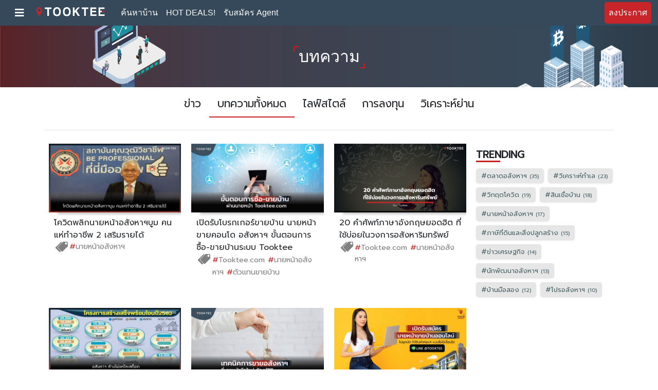

--- FILE ---
content_type: text/html; charset=UTF-8
request_url: https://www.tooktee.com/article/?code=3001&tag=%EF%BF%BD%EF%BF%BD%EF%BF%BD%EF%BF%BD%EF%BF%BD%EF%BF%BD%EF%BF%BD%EF%BF%BD%EF%BF%BD%EF%BF%BD%EF%BF%BD%EF%BF%BD%EF%BF%BD%EF%BF%BD%EF%BF%BD%EF%BF%BD%EF%BF%BD%EF%BF%BD%EF%BF%BD%EF%BF%BD%EF%BF%BD%EF%BF%BD%EF%BF%BD%EF%BF%BD%EF%BF%BD%EF%BF%BD%EF%BF%BD%EF%BF%BD%EF%BF%BD%EF%BF%BD%EF%BF%BD%EF%BF%BD%EF%BF%BD%EF%BF%BD%EF%BF%BD%EF%BF%BD%EF%BF%BD%EF%BF%BD%EF%BF%BD%EF%BF%BD%EF%BF%BD%EF%BF%BD
body_size: 18832
content:

<style>.grid-item img {    max-height: unset !important;    height: unset !important;}</style><!DOCTYPE html>
<html>
<head>
<meta charset="utf-8" />
<meta name="viewport" content="width=device-width, initial-scale=1, maximum-scale=12.0, minimum-scale=1, user-scalable=yes" />
<meta http-equiv="X-UA-Compatible" content="IE=edge" />
<title> บทความ - Tooktee.com </title>
<meta property="og:url" content="https://www.tooktee.com//article/?code=3001&tag=%EF%BF%BD%EF%BF%BD%EF%BF%BD%EF%BF%BD%EF%BF%BD%EF%BF%BD%EF%BF%BD%EF%BF%BD%EF%BF%BD%EF%BF%BD%EF%BF%BD%EF%BF%BD%EF%BF%BD%EF%BF%BD%EF%BF%BD%EF%BF%BD%EF%BF%BD%EF%BF%BD%EF%BF%BD%EF%BF%BD%EF%BF%BD%EF%BF%BD%EF%BF%BD%EF%BF%BD%EF%BF%BD%EF%BF%BD%EF%BF%BD%EF%BF%BD%EF%BF%BD%EF%BF%BD%EF%BF%BD%EF%BF%BD%EF%BF%BD%EF%BF%BD%EF%BF%BD%EF%BF%BD%EF%BF%BD%EF%BF%BD%EF%BF%BD%EF%BF%BD%EF%BF%BD%EF%BF%BD" />
<meta property="og:type" content="website" />
<meta property="og:title" content="บทความ - Tooktee.com" />
<meta property="og:description" content="บทความล่าสุด ความรู้เกี่ยวกับการลงทุนอสังหาริมทรัพย์ ไลฟ์สไตล์ เคล็ดลับการลุงทุน บทวิเคราะห์จากกูรู รอบรู้เรื่องบ้าน" />
<meta property="og:image" content="https://thaihomebuyers.files.wordpress.com/2020/12/article-cover.jpg" />
<link rel="canonical" href="https://www.tooktee.com/article" />
<link href="/Content/bootstrap.min.css" rel="stylesheet" />
<link href="/images/favicon.png" rel="shortcut icon" type="image/x-icon" />
<link href="/Content/css?v=6FJVcqtinNP_ADRwgygjtj3_7xoQn_F-GE1J67ZZ7h81" rel="stylesheet" />
<link href="/Content/app-baseTester?v=kut78_6fuRG3GONnYicqFR2tz58RcA-f3WkMjBUHXZ41" rel="stylesheet" />
<link href="/Content/validationEngine?v=7yVD9DN1pY2jH203rW9XOI4LWDPP0kxQ-sSCiiBj7ac1" rel="stylesheet" />
<link href="/Content/login.css?v=201903204" rel="stylesheet" />
<link href="/html5/css/css_color.css?v=201903204" rel="stylesheet" />
<link href="/html5/css/FontSize.css?v=201903204" rel="stylesheet" />
<link href="/html5/css/BoxShadow.css" rel="stylesheet" />
<link href="https://fonts.googleapis.com/css?family=Prompt&display=swap" rel="stylesheet" />
<link href="/Content/cdn/prettify.min.css" rel="stylesheet" />
<link href="/Content/cdn/owl.carousel.min.css" rel="stylesheet" />
<link href="/Content/cdn/owl.theme.default.min.css" rel="stylesheet" />
<link href="/Content/cdn/animate.min.css" rel="stylesheet" />
<link href="/html5/css/css_favorite.css" rel="stylesheet" />
<link href="/Content/News.css" rel="stylesheet" />
<link href="/Content/skeleton-card.css" rel="stylesheet" />
<!-- Pagination -->
<link href="/Content/pagination.css" rel="stylesheet" />
<script src="/Content/cdn/prettify.js"></script> 
<script src="/Content/cdn/jquery-3.4.1.min.js"></script> 
<script src="/Content/cdn/handlebars.min.js"></script> 
<script src="/Content/cdn/jquery.touchSwipe.min.js"></script> 
<script src="/Content/cdn/owl.carousel.min.js"></script> 
<script src="/bundles/validationEngine?v=RI3okCoWFd_22Ri6fw2dWCKYsxucL-3YB874Tt0jQ5k1"></script> 
<script src="/Scripts/bootstrap.bundle.js"></script> 
<script src="/Scripts/handlebars-helper.js?v=201903204"></script> 
<script src="/Scripts/pagination.js"></script>
<style type="text/css">
body {
/* font-family: 'Prompt', sans-serif; */
}
</style>
<style type="text/css">
a:hover {
    text-decoration: none;
}
.banner-image {
    background-repeat: no-repeat;
    background-position: center;
    background-size: cover;
    width: 100%;
    padding: 2rem 2rem;
}
.tag-content {
    vertical-align: super;
}
.contHeadType {
    background-color: white;
    color: #043C72;
    border: 2px solid #043C72;
    min-width: 100px;
    margin-bottom: 10px;
}
.title-web-main {
    color: white !important;
}
.lead {
    font-size: 3rem;
}
.center {
    text-align: center
}
.paginationjs .paginationjs-pages li.paginate-grey > a, .paginate-grey {
    background-color: #AAAAAA;
    color: white;
}
.nav-link {
    padding: .55rem 1rem;
}
@@media(max-width:991px) {
.banner-image {
padding: 8.5rem 2rem;
}
.banner-image.ban-left {
background-position: left;
}
.banner-image.ban-right {
background-position: right;
}
}
.paginationjs .paginationjs-pages li.active > a {
    background-color: #C82021;
}
.ellipsis {
    min-height: 60px !important;
    -webkit-line-clamp: 2;
    max-height: 2rem;
    line-height: 1.2em;
}
.wf-prompt {
    font-family: 'Prompt', sans-serif;
}
.yellow-sharp {
    color: #F4A429;
}
.red-sharp {
    color: #c82021;
}
.grid-item {
    float: left;
    counter-increment: item;
    overflow: hidden;
    margin-top: 0;
    padding: 5px;
}
.trending__header {
    font-size: 20px;
    font-weight: 800;
    position: relative;
}
.trending__header::before {
    content: "";
    width: 50%;
    position: absolute;
    height: 5px;
    bottom: 0;
    border-bottom: 3px solid #c82021;
}
.trending-container .trending-tag {
    color: #455F62;
    background-color: #E6E6E6;
    border-radius: 5px;
    font-size: 13px;
    padding: 5px 10px;
    margin-right: 0.5rem;
    box-shadow: 0 1px 3px rgba(27, 27, 27, 0.1);
    cursor: pointer;
    opacity: 1;
    margin-top: 0.255rem;
    margin-bottom: 0.25rem;
}
.lazyloaded {
    opacity: 1;
    transition: opacity 300ms;
}

/* Responsive */
/* Extra Small Devices, Phones */
@media only screen and (min-width : 480px) {
.navbar-nav.bsnews .nav-item {
    padding-right: 7px;
    padding-left: 0;
}
}

/* Small Devices, Tablets */
@media only screen and (min-width : 768px) {
.navbar-nav.bsnews .nav-item {
    padding-right: 0;
    padding-left: 0;
}
}

/* Small Devices, Tablets */
@media only screen and (max-width : 768px) {
.navbar-nav.bsnews .nav-item {
    padding-right: 0;
    padding-left: 0;
}
}

/* Extra Small Devices, Phones */
@media only screen and (max-width : 480px) {
.navbar-nav.bsnews .nav-item {
    padding-right: 7px;
    padding-left: 0;
}
}
</style>
<!-- Google Tag Manager: Hua --> 
<script>
(function(w,d,s,l,i){w[l]=w[l]||[];w[l].push({'gtm.start':
new Date().getTime(),event:'gtm.js'});var f=d.getElementsByTagName(s)[0],
j=d.createElement(s),dl=l!='dataLayer'?'&l='+l:'';j.async=true;j.src=
'https://www.googletagmanager.com/gtm.js?id='+i+dl;f.parentNode.insertBefore(j,f);
})(window,document,'script','dataLayer','GTM-TWFVQBB');</script> 
<!-- End Google Tag Manager --> 

<!-- Facebook Pixel Code --> 
<script>
        !function (f, b, e, v, n, t, s) {
            if (f.fbq) return; n = f.fbq = function () {
                n.callMethod ?
                    n.callMethod.apply(n, arguments) : n.queue.push(arguments)
            };
            if (!f._fbq) f._fbq = n; n.push = n; n.loaded = !0; n.version = '2.0';
            n.queue = []; t = b.createElement(e); t.async = !0;
            t.src = v; s = b.getElementsByTagName(e)[0];
            s.parentNode.insertBefore(t, s)
        }(window, document, 'script',
            'https://connect.facebook.net/en_US/fbevents.js');
        fbq('init', '418079248960079');
        fbq('track', 'PageView');
    </script> 
<!-- End Facebook Pixel Code -->

</head>

<body>
<!-- Google Tag Manager (noscript) -->
<noscript>
<iframe src="https://www.googletagmanager.com/ns.html?id=GTM-TWFVQBB"
            height="0" width="0" style="display:none;visibility:hidden"></iframe>
</noscript>
<!-- End Google Tag Manager (noscript) -->
<noscript>
<img height="1" width="1" src="https://www.facebook.com/tr?id=418079248960079&ev=PageView&noscript=1" />
</noscript>
<input type="hidden" id="hlang" value="th" />
<input type="hidden" id="contentType" value="" />
<nav class="navbar navbar-expand-lg navbar-dark bg-nav-tooktee"> <a id="vertical-toggle" href="#" class="nav-btn btn-lg toggle"> <i class="fa fa-bars"></i> </a>
  <div class="d-flex align-items-center"> <a href="/" class="navbar-brand"> <img src="/images/tooktee-logo.svg" style="width:148px;" /> </a> </div>
  <div class="collapse navbar-collapse" id="navbarCollapse">
    <ul class="navbar-nav mr-auto navbar-project-item">
      <li class="nav-item"> <a class="nav-link nav-bor" href="/list/for-sale">ค้นหาบ้าน</a> </li>
      <li class="nav-item"> <a class="nav-link nav-bor" href="/all-deal">HOT DEALS!</a> </li>
      <li class="nav-item"> <a class="nav-link nav-bor" href="/agent">รับสมัคร Agent</a> </li>
    </ul>
    <ul class="navbar-nav">
      <li class="nav-item btn-Post"> <a class="nav-link nav-bor" href="https://www.tooktee.com/html5/deald.html?pid=&uid=0&uname=">ลงประกาศ</a> </li>
    </ul>
  </div>
</nav>
<nav id="vertical-navbar">
  <ul class="sidebar-nav">
    <li class="active"> <a href="/list/for-sale" data-subnav="sub-homeSearch"> <i class="fas fa-search"></i> ค้นหาบ้าน </a> </li>
    <li> <a href="/map" data-subnav="sub-mapSearch" title="ค้นหาบนแผนที่"> <img src="/images/icon/home/icon-searchMap.svg" style="max-width: 1.2rem" /> ค้นหาบนแผนที่ </a> </li>
    <li> <a href="/all-deal" data-subnav="sub-hotDeal" title="ราคาสุดพิเศษ"> <img src="/images/icon/home/icon-hotdeal_1.svg" style="max-width: 1.2rem" /> ราคาสุดพิเศษ </a> </li>
    <li> <a href="/recommended" data-subnav="sub-review" title="รีวิวโครงการ"> <img src="/images/icon/home/icon-review.svg" style="max-width: 1.2rem" /> รีวิวโครงการ </a> </li>
    <li> <a href="/article?type=zone" data-subnav="sub-location" title="แนะนำทำเล"> <img src="/images/icon/home/icon-location.svg" style="max-width: 1.2rem" /><i class="fas fa-search-location"></i> แนะนำทำเล </a> </li>
    <li> <a href="/article" data-subnav="sub-contents" title="ข่าว-บทความ"> <img src="/images/icon/home/icon-content.svg" style="max-width: 1.2rem" /> ข่าว-บทความ </a> </li>
    <li> <a data-subnav="sub-post" href="https://www.tooktee.com/html5/deald.html?pid=&uid=0&uname=" title="ลงประกาศ"> <img src="/images/icon/home/icon-post.svg" style="max-width: 1.2rem" /> ลงประกาศ </a> </li>
  </ul>
</nav>
<nav id="sub-vertical">
  <div class="container sub-vertical-navbar" id="sub-homeSearch">
    <div class="row">
      <div class="col-md-3 col-12">
        <div class="sub-vertical-header">แนะนำโครงการ</div>
        <div>
          <div class="owl-carousel owl-nav owl-theme">
            <div class="item">
              <h4>1</h4>
            </div>
            <div class="item">
              <h4>2</h4>
            </div>
            <div class="item">
              <h4>3</h4>
            </div>
            <div class="item">
              <h4>4</h4>
            </div>
          </div>
        </div>
      </div>
      <div class="col-md-9 col-12">
        <div class="row">
          <div class="col-md-4 col-6">
            <div class="col-12 sub-listBox">
              <div class="sub-vertical-header">ค้นหาบ้าน</div>
              <ul>
                <li>บ้านเดี่ยว 1-3 ล้าน</li>
                <li>บ้านเดี่ยว 3-5 ล้าน</li>
                <li>บ้านเดี่ยว 5-10 ล้าน</li>
                <li>บ้าน มือสอง</li>
              </ul>
            </div>
            <hr />
            <div class="col-12 sub-listBox">
              <div class="sub-vertical-header">บ้าน ทำเลยอดนิยม</div>
              <ul>
                <li>บ้านเดี่ยว รามอินทรา</li>
                <li>บ้านเดี่ยว บางนา</li>
                <li>บ้านเดี่ยว พระราม 2</li>
                <li>บ้านเดี่ยว ราชพฤกษ์</li>
              </ul>
            </div>
          </div>
          <div class="col-md-4 col-6">
            <div class="col-12 sub-listBox">
              <div class="sub-vertical-header">ค้นหา คอนโด</div>
              <ul>
                <li>คอนโด 1-3 ล้าน</li>
                <li>คอนโด 3-5 ล้าน</li>
                <li>คอนโด 5-10 ล้าน</li>
                <li>คอนโด มือสอง</li>
                <li>คอนโดหรู</li>
              </ul>
            </div>
            <hr />
            <div class="col-12 sub-listBox">
              <div class="sub-vertical-header">คอนโดทำเลยอดนิยม</div>
              <ul>
                <li>คอนโด สาทร - สีลม</li>
                <li>คอนโด ทองหล่อ - พระโขนง</li>
                <li>คอนโด รัชดาภิเษก - ห้วยขวาง</li>
                <li>คอนโด อ่อนนุช - ศรีนครินทร์ - บางนา</li>
              </ul>
            </div>
          </div>
          <div class="col-md-4 col-6">
            <div class="col-12 sub-listBox">
              <div class="sub-vertical-header">ค้นหาทาวน์เฮ้าส์</div>
              <ul>
                <li>ทาวน์โฮม 1-3 ล้าน</li>
                <li>ทาวน์โฮม 3-5 ล้าน</li>
                <li>ทาวน์โฮม 5-10 ล้าน</li>
                <li>ทาวน์เฮ้าส์มือสอง</li>
              </ul>
            </div>
            <hr />
            <div class="col-12 sub-listBox">
              <div class="sub-vertical-header">ใกล้ BTS/MRT</div>
              <ul>
                <li>MRT สุขุมวิท</li>
                <li>MRT พระราม 9</li>
                <li>BTS ทองหล่อ</li>
                <li>BTS อ่อนนุช</li>
              </ul>
            </div>
          </div>
        </div>
      </div>
    </div>
  </div>
  <div id="sub-mapSearch" class="container sub-vertical-navbar">
    <div class="row">
      <div class="col-md-12 col-12">
        <div class="row">
          <div class="col-md-3 col-6">
            <div class="col-12 sub-listBox">
              <div class="sub-vertical-header">ค้นหาบนแผนที่</div>
              <ul>
                <li>ขายบ้าน</li>
                <li>ขายคอนโดมีเนียม</li>
                <li>ขายทาวน์เฮ้าส์</li>
                <li>เช่าบ้าน</li>
                <li>เช่าคอนโด</li>
              </ul>
            </div>
          </div>
          <div class="col-md-3 col-6">
            <div class="col-12 sub-listBox">
              <div class="sub-vertical-header">Search By Location</div>
              <ul>
                <li> ลาดพร้าว </li>
                <li>อ่อนนุช - ปุณณวิถี</li>
                <li>อโศก - พร้อมพงษ์</li>
                <li>ทองหล่อ - พระโขนง</li>
                <li> เพชรบุรี - พระราม 9 </li>
              </ul>
            </div>
          </div>
          <div class="col-md-3 col-6">
            <div class="col-12 sub-listBox">
              <div class="sub-vertical-header"> <span style="color: white">Nothing</span> </div>
              <ul>
                <li> รัชดาภิเษก - ห้วยขวาง </li>
                <li>อารีย์-หมอชิต-จตุจักร</li>
                <li>สุขุมวิท</li>
                <li>สาทร - สีลม</li>
                <li> บางนา - สมุทรปราการ </li>
              </ul>
            </div>
          </div>
          <div class="col-md-3 col-6">
            <div class="col-12 sub-listBox">
              <div class="sub-vertical-header">ฟังก์ชั่นแผนที่</div>
              <ul>
                <li> ตรวจสอบผังสี </li>
                <li>โครงข่ายขนส่งมวลชน</li>
                <li>ทำเลที่น่าสนใจ</li>
              </ul>
            </div>
          </div>
        </div>
      </div>
    </div>
  </div>
  <div id="sub-hotDeal" class="container sub-vertical-navbar">
    <div class="row">
      <div class="col-md-3 col-12">
        <div class="sub-vertical-header">HOT DEAL</div>
        <div>
          <div class="owl-carousel owl-nav owl-theme">
            <div class="item">
              <h4>1</h4>
            </div>
            <div class="item">
              <h4>2</h4>
            </div>
            <div class="item">
              <h4>3</h4>
            </div>
            <div class="item">
              <h4>4</h4>
            </div>
          </div>
        </div>
      </div>
      <div class="col-md-9 col-12">
        <div class="row">
          <div class="col-md-3 col-6">
            <div class="col-12 sub-listBox">
              <div class="sub-vertical-header">โปรโมชั่น</div>
              <ul>
                <li>โปรโมชั่นบ้าน</li>
                <li>โปรโมชั่นคอนโด</li>
                <li>สิทธิพิเศษ สำหรับองค์กรณ์</li>
                <li>ดีลพิเศษ จากแบรนด์ดัง</li>
              </ul>
            </div>
          </div>
          <div class="col-md-3 col-6">
            <div class="col-12 sub-listBox">
              <div class="sub-vertical-header">ส่วนลดพิเศษ</div>
              <ul>
                <li>บ้านราคาถูก</li>
                <li>บ้านราคาคุ้มค่า</li>
                <li>คอนโดราคาถูก</li>
                <li>ทาวน์เฮ้าส์ราคาคุ้มค่า</li>
                <li>คอนโดใหม่ (Pre Sale)</li>
                <li>โครงการบ้านใหม่</li>
              </ul>
            </div>
          </div>
          <div class="col-md-3 col-6">
            <div class="col-12 sub-listBox">
              <div class="sub-vertical-header"> <span style="color: white">จองบ้านออนไลน์</span> </div>
              <ul>
                <li>Online Booking</li>
                <li>คู่มือการจอง</li>
              </ul>
            </div>
          </div>
        </div>
      </div>
    </div>
  </div>
  <div id="sub-review" class="container sub-vertical-navbar">
    <div class="row">
      <div class="col-md-12 col-12">
        <div class="row">
          <div class="col-md-3 col-6">
            <div class="col-12 sub-listBox">
              <div class="sub-vertical-header">รีวิวโครงการ</div>
              <ul>
                <li>ขายบ้าน</li>
                <li>ขายคอนโด</li>
                <li>ขายทาวน์เฮ้าส์</li>
                <li>เช่าบ้าน</li>
                <li>เช่าคอนโด</li>
              </ul>
            </div>
          </div>
        </div>
      </div>
    </div>
  </div>
  <div id="sub-location" class="container sub-vertical-navbar">
    <div class="row">
      <div class="col-md-12 col-12">
        <div class="row">
          <div class="col-md-3 col-6">
            <div class="col-12 sub-listBox">
              <div class="sub-vertical-header">RECOMMEND LOCATION</div>
              <ul>
                <li>วิเคราะห์ทำเลกรุงเทพ-ปริมณฑล</li>
                <li>อัพเดท รถไฟฟ้า</li>
                <li>ผังเมือง</li>
              </ul>
            </div>
          </div>
        </div>
      </div>
    </div>
  </div>
  <div id="sub-contents" class="container sub-vertical-navbar">
    <div class="row">
      <div class="col-md-12 col-12">
        <div class="row">
          <div class="col-md-3 col-6">
            <div class="col-12 sub-listBox">
              <div class="sub-vertical-header">ข่าวล่าสุด - บทความ</div>
              <ul>
                <li>ข่าวบ้านโครงการใหม่</li>
                <li>ข่าวโปรโมชั่นบ้าน</li>
                <li>ข่าวรถไฟฟ้าและสาธารณูปโภค</li>
                <li>ข่าวอสังหาฯ </li>
              </ul>
            </div>
          </div>
          <div class="col-md-3 col-6">
            <div class="col-12 sub-listBox">
              <div class="sub-vertical-header">ไลฟ์สไตล์</div>
              <ul>
                <li>ฮวงจุ้ย</li>
                <li>นวัตกรรม</li>
                <li>ไอเดีย และ เทรนด์</li>
              </ul>
            </div>
          </div>
          <div class="col-md-3 col-6">
            <div class="col-12 sub-listBox">
              <div class="sub-vertical-header">การลงทุน</div>
              <ul>
                <li>เทรนด์การลงทุน</li>
                <li>Tooktee Tips</li>
                <li>กฎหมายควรรู้</li>
              </ul>
            </div>
          </div>
          <div class="col-md-3 col-6">
            <div class="col-12 sub-listBox">
              <div class="sub-vertical-header">วิเคราะห์ทำเล</div>
              <ul>
                <li>ทำเลยอดนิยม</li>
                <li>อัพเดทรถไฟฟ้า</li>
              </ul>
            </div>
          </div>
        </div>
      </div>
    </div>
  </div>
  <div id="sub-history" class="container sub-vertical-navbar">
    <div class="col-12">
      <div>
        <div class="owl-carousel owl-nav owl-theme">
          <div class="item">
            <h4>1</h4>
          </div>
          <div class="item">
            <h4>2</h4>
          </div>
          <div class="item">
            <h4>3</h4>
          </div>
          <div class="item">
            <h4>4</h4>
          </div>
        </div>
      </div>
    </div>
  </div>
  <div id="sub-other" class="container sub-vertical-navbar">
    <div class="row">
      <div class="col-md-12 col-12">
        <div class="row">
          <div class="col-md-3 col-6">
            <div class="col-12 sub-listBox">
              <div class="sub-vertical-header">อื่นๆ</div>
              <ul>
                <li>สิทธิพิเศษ</li>
                <li>ทำเลที่น่าสนใจ</li>
                <li>เกี่ยวกับเรา</li>
                <li>แนะนำการใช้งาน</li>
                <li>Contact Us</li>
              </ul>
            </div>
          </div>
        </div>
      </div>
    </div>
  </div>
</nav>
<main>
  <div class="body-content">
    <section class="css-header-top">
      <div class="container-fluid p-0">
        <div class="blog-banner-news">
          <div class="banner-image ban-right" style="background-image:url('/images/content-cover.jpg')">
            <div class="banner-content">
              <div class="title-web-main">
                <div> <span style="color: white;">บทความ</span> </div>
              </div>
            </div>
          </div>
        </div>
      </div>
    </section>
    <section class="css-content-body">
      <div class="container"> 
        <!-- Article Menu -->
        <div class="blog-menu wf-prompt size-1n3em">
          <ul class="nav justify-content-center">
            <li class="nav-item"> <a class="nav-link nav-real nav-type " href="?type=news">ข่าว</a> </li>
            <li class="nav-item"> <a class="nav-link nav-real nav-type active" data-type="all" id="all" href="?type=all">บทความทั้งหมด</a> </li>
            <li class="nav-item"> <a class="nav-link nav-real nav-type " data-type="lifestyle" id="lifestyle" href="?type=lifestyle">ไลฟ์สไตล์</a> </li>
            <li class="nav-item"> <a class="nav-link nav-real nav-type " data-type="investment" id="investment" href="?type=investment">การลงทุน</a> </li>
            <li class="nav-item"> <a class="nav-link nav-real nav-type " data-type="analysis" id="analysis" href="?type=analysis">วิเคราะห์ย่าน</a> </li>
          </ul>
        </div>
        <hr />
        <!-- Article Contents -->
        <div class="row no-gutters">
          <div class="col no-gutters wf-prompt">
	<div id="listloading" class="list-loading d-none">
  <div class="loading-animate">
    <div class="grid-item col-12 text-center ignore-padding"><i class="fa fa-spinner fa-pulse fa-fw"></i><span class="sr-only">Loading..</span></div>
  </div>
  <div class="loading-placehoder">
    <div style="" class="row">
      <div class="skeleton-card col"></div>
      <div class="skeleton-card col-md-4 d-none d-sm-block"></div>
      <div class="skeleton-card col-md-4 d-none d-sm-block"></div>
    </div>
</div>
</div>
  <div class="grid" id="listreal">         <div class="grid-item col-sm-6 col-md-4 ignore-padding">
            <article class="box-article">
                <a href="https://www.tooktee.com/article/?cid=2014&type=news&title=โควิดพลิกนายหน้าอสังหาฯบูมคนแห่ทำอาชีพ2เสริมรายได้">
                  <img class="thumbnail-image mb-2 box-shadow25" src="https://www.tooktee.com/images/news/3faf9f78-b699-4786-b4dd-74dcc14ea003.jpg" alt="โควิดพลิกนายหน้าอสังหาฯบูม คนแห่ทำอาชีพ 2 เสริมรายได้" />
                </a>
                <div class="title-real">
                    <a href="https://www.tooktee.com/article/?cid=2014&type=news&title=โควิดพลิกนายหน้าอสังหาฯบูมคนแห่ทำอาชีพ2เสริมรายได้">
                        โควิดพลิกนายหน้าอสังหาฯบูม คนแห่ทำอาชีพ 2 เสริมรายได้
                    </a>
                    <div class="row no-gutters" style="color: #808080;">
                                <div class="col-2 mr-1" style="max-width: 11%;">
            <svg class="icon-tag" width="30px" height="22px">
            <use xlink:href="#icon-tag"></use>
            </svg>
        </div>
        <div class="tag-content col">
              <a href="?code=3001&tag=นายหน้าอสังหาฯ" style="font-size:0.9em;"><span class="red-sharp">#</span>นายหน้าอสังหาฯ</a>
        </div>
                    </div>
                </div>
            </article>
        </div>
        <div class="grid-item col-sm-6 col-md-4 ignore-padding">
            <article class="box-article">
                <a href="https://www.tooktee.com/article/?cid=2042&type=tookteetips&title=เปิดรับโบรกเกอร์ขายบ้านนายหน้าขายคอนโดอสังหาฯขั้นตอนการซื้อ-ขายบ้านระบบtooktee">
                  <img class="thumbnail-image mb-2 box-shadow25" src="https://www.tooktee.com/images/news/e2bdaaba-55ce-41e2-aba6-2f6a97847a9e.jpg" alt="เปิดรับโบรกเกอร์ขายบ้าน นายหน้าขายคอนโด อสังหาฯ ขั้นตอนการซื้อ-ขายบ้านระบบ Tooktee" />
                </a>
                <div class="title-real">
                    <a href="https://www.tooktee.com/article/?cid=2042&type=tookteetips&title=เปิดรับโบรกเกอร์ขายบ้านนายหน้าขายคอนโดอสังหาฯขั้นตอนการซื้อ-ขายบ้านระบบtooktee">
                        เปิดรับโบรกเกอร์ขายบ้าน นายหน้าขายคอนโด อสังหาฯ ขั้นตอนการซื้อ-ขายบ้านระบบ Tooktee
                    </a>
                    <div class="row no-gutters" style="color: #808080;">
                                <div class="col-2 mr-1" style="max-width: 11%;">
            <svg class="icon-tag" width="30px" height="22px">
            <use xlink:href="#icon-tag"></use>
            </svg>
        </div>
        <div class="tag-content col">
              <a href="?code=1024&tag=Tooktee.com" style="font-size:0.9em;"><span class="red-sharp">#</span>Tooktee.com</a>    <a href="?code=3001&tag=นายหน้าอสังหาฯ" style="font-size:0.9em;"><span class="red-sharp">#</span>นายหน้าอสังหาฯ</a>    <a href="?code=3002&tag=ตัวแทนขายบ้าน" style="font-size:0.9em;"><span class="red-sharp">#</span>ตัวแทนขายบ้าน</a>
        </div>
                    </div>
                </div>
            </article>
        </div>
        <div class="grid-item col-sm-6 col-md-4 ignore-padding">
            <article class="box-article">
                <a href="https://www.tooktee.com/article/?cid=3299&type=tookteetips&title=20คำศัพท์ภาษาอังกฤษยอดฮิตที่ใช้บ่อยในวงการอสังหาริมทรัพย์">
                  <img class="thumbnail-image mb-2 box-shadow25" src="https://www.tooktee.com/images/news/56285959-6627-4f9f-89f5-7c755cb56925.png" alt="20 คำศัพท์ภาษาอังกฤษยอดฮิต ที่ใช้บ่อยในวงการอสังหาริมทรัพย์" />
                </a>
                <div class="title-real">
                    <a href="https://www.tooktee.com/article/?cid=3299&type=tookteetips&title=20คำศัพท์ภาษาอังกฤษยอดฮิตที่ใช้บ่อยในวงการอสังหาริมทรัพย์">
                        20 คำศัพท์ภาษาอังกฤษยอดฮิต ที่ใช้บ่อยในวงการอสังหาริมทรัพย์
                    </a>
                    <div class="row no-gutters" style="color: #808080;">
                                <div class="col-2 mr-1" style="max-width: 11%;">
            <svg class="icon-tag" width="30px" height="22px">
            <use xlink:href="#icon-tag"></use>
            </svg>
        </div>
        <div class="tag-content col">
              <a href="?code=1024&tag=Tooktee.com" style="font-size:0.9em;"><span class="red-sharp">#</span>Tooktee.com</a>    <a href="?code=3001&tag=นายหน้าอสังหาฯ" style="font-size:0.9em;"><span class="red-sharp">#</span>นายหน้าอสังหาฯ</a>
        </div>
                    </div>
                </div>
            </article>
        </div>
        <div class="grid-item col-sm-6 col-md-4 ignore-padding">
            <article class="box-article">
                <a href="https://www.tooktee.com/article/?cid=1960&type=news&title=อสังหาฯล้างไพ่แห่โละสต็อกจ้างนายหน้าอิสระหั่นกำไรชิงลูกค้า">
                  <img class="thumbnail-image mb-2 box-shadow25" src="https://www.tooktee.com/images/news/4743d485-2342-4d88-98c1-7811b6a0d104.jpg" alt="อสังหาฯ ล้างไพ่แห่โละสต็อก จ้างนายหน้าอิสระหั่นกำไรชิงลูกค้า" />
                </a>
                <div class="title-real">
                    <a href="https://www.tooktee.com/article/?cid=1960&type=news&title=อสังหาฯล้างไพ่แห่โละสต็อกจ้างนายหน้าอิสระหั่นกำไรชิงลูกค้า">
                        อสังหาฯ ล้างไพ่แห่โละสต็อก จ้างนายหน้าอิสระหั่นกำไรชิงลูกค้า
                    </a>
                    <div class="row no-gutters" style="color: #808080;">
                                <div class="col-2 mr-1" style="max-width: 11%;">
            <svg class="icon-tag" width="30px" height="22px">
            <use xlink:href="#icon-tag"></use>
            </svg>
        </div>
        <div class="tag-content col">
              <a href="?code=3001&tag=นายหน้าอสังหาฯ" style="font-size:0.9em;"><span class="red-sharp">#</span>นายหน้าอสังหาฯ</a>
        </div>
                    </div>
                </div>
            </article>
        </div>
        <div class="grid-item col-sm-6 col-md-4 ignore-padding">
            <article class="box-article">
                <a href="https://www.tooktee.com/article/?cid=1955&type=tookteetips&title=เทคนิคการขายอสังหาฯที่นายหน้ามือใหม่ต้องรู้">
                  <img class="thumbnail-image mb-2 box-shadow25" src="https://www.tooktee.com/images/news/3e82cc18-3c76-4429-ad78-57be6b368848.jpg" alt="เทคนิคการขายอสังหาฯ ที่นายหน้ามือใหม่ ต้องรู้" />
                </a>
                <div class="title-real">
                    <a href="https://www.tooktee.com/article/?cid=1955&type=tookteetips&title=เทคนิคการขายอสังหาฯที่นายหน้ามือใหม่ต้องรู้">
                        เทคนิคการขายอสังหาฯ ที่นายหน้ามือใหม่ ต้องรู้
                    </a>
                    <div class="row no-gutters" style="color: #808080;">
                                <div class="col-2 mr-1" style="max-width: 11%;">
            <svg class="icon-tag" width="30px" height="22px">
            <use xlink:href="#icon-tag"></use>
            </svg>
        </div>
        <div class="tag-content col">
              <a href="?code=1022&tag=เทคนิคซื้อ-ขายบ้าน" style="font-size:0.9em;"><span class="red-sharp">#</span>เทคนิคซื้อ-ขายบ้าน</a>    <a href="?code=3001&tag=นายหน้าอสังหาฯ" style="font-size:0.9em;"><span class="red-sharp">#</span>นายหน้าอสังหาฯ</a>    <a href="?code=3003&tag=นายหน้ามือใหม่" style="font-size:0.9em;"><span class="red-sharp">#</span>นายหน้ามือใหม่</a>
        </div>
                    </div>
                </div>
            </article>
        </div>
        <div class="grid-item col-sm-6 col-md-4 ignore-padding">
            <article class="box-article">
                <a href="https://www.tooktee.com/article/?cid=1990&type=tookteetips&title=อาชีพนายหน้าอสังหาริมทรัพย์tookteeเปิดรับสมัครนายหน้าขายบ้านออนไลน์ค่าคอมฯ3-9-">
                  <img class="thumbnail-image mb-2 box-shadow25" src="https://www.tooktee.com/images/news/e9943d00-ac1d-4018-98c1-81b82151974f.jpg" alt="อาชีพนายหน้าอสังหาริมทรัพย์ Tooktee เปิดรับสมัครนายหน้าขายบ้านออนไลน์ ค่าคอมฯ 3-9 % " />
                </a>
                <div class="title-real">
                    <a href="https://www.tooktee.com/article/?cid=1990&type=tookteetips&title=อาชีพนายหน้าอสังหาริมทรัพย์tookteeเปิดรับสมัครนายหน้าขายบ้านออนไลน์ค่าคอมฯ3-9-">
                        อาชีพนายหน้าอสังหาริมทรัพย์ Tooktee เปิดรับสมัครนายหน้าขายบ้านออนไลน์ ค่าคอมฯ 3-9 % 
                    </a>
                    <div class="row no-gutters" style="color: #808080;">
                                <div class="col-2 mr-1" style="max-width: 11%;">
            <svg class="icon-tag" width="30px" height="22px">
            <use xlink:href="#icon-tag"></use>
            </svg>
        </div>
        <div class="tag-content col">
              <a href="?code=1015&tag=ตลาดอสังหาฯออนไลน์" style="font-size:0.9em;"><span class="red-sharp">#</span>ตลาดอสังหาฯออนไลน์</a>    <a href="?code=1024&tag=Tooktee.com" style="font-size:0.9em;"><span class="red-sharp">#</span>Tooktee.com</a>    <a href="?code=3001&tag=นายหน้าอสังหาฯ" style="font-size:0.9em;"><span class="red-sharp">#</span>นายหน้าอสังหาฯ</a>
        </div>
                    </div>
                </div>
            </article>
        </div>
        <div class="grid-item col-sm-6 col-md-4 ignore-padding">
            <article class="box-article">
                <a href="https://www.tooktee.com/article/?cid=1952&type=tookteetips&title=วิธีเลือกนายหน้ามืออาชีพหานายหน้าขายบ้านอย่างไรให้ขายบ้านได้ไว">
                  <img class="thumbnail-image mb-2 box-shadow25" src="https://www.tooktee.com/images/news/31568e65-6e5c-40a5-bf9e-fc3f6bd395bd.jpg" alt="วิธีเลือกนายหน้ามืออาชีพ หานายหน้าขายบ้านอย่างไรให้ขายบ้านได้ไว" />
                </a>
                <div class="title-real">
                    <a href="https://www.tooktee.com/article/?cid=1952&type=tookteetips&title=วิธีเลือกนายหน้ามืออาชีพหานายหน้าขายบ้านอย่างไรให้ขายบ้านได้ไว">
                        วิธีเลือกนายหน้ามืออาชีพ หานายหน้าขายบ้านอย่างไรให้ขายบ้านได้ไว
                    </a>
                    <div class="row no-gutters" style="color: #808080;">
                                <div class="col-2 mr-1" style="max-width: 11%;">
            <svg class="icon-tag" width="30px" height="22px">
            <use xlink:href="#icon-tag"></use>
            </svg>
        </div>
        <div class="tag-content col">
              <a href="?code=3001&tag=นายหน้าอสังหาฯ" style="font-size:0.9em;"><span class="red-sharp">#</span>นายหน้าอสังหาฯ</a>
        </div>
                    </div>
                </div>
            </article>
        </div>
        <div class="grid-item col-sm-6 col-md-4 ignore-padding">
            <article class="box-article">
                <a href="https://www.tooktee.com/article/?cid=2071&type=tookteetips&title=การทำการตลาดออนไลน์สำหรับธุรกิจนายหน้าอสังหาฯตัวแทนขายบ้าน">
                  <img class="thumbnail-image mb-2 box-shadow25" src="https://www.tooktee.com/images/news/2e2bc411-13b2-496a-86f5-a8a5aeb26f4d.jpg" alt="การทำการตลาดออนไลน์สำหรับธุรกิจนายหน้าอสังหาฯ ตัวแทนขายบ้าน" />
                </a>
                <div class="title-real">
                    <a href="https://www.tooktee.com/article/?cid=2071&type=tookteetips&title=การทำการตลาดออนไลน์สำหรับธุรกิจนายหน้าอสังหาฯตัวแทนขายบ้าน">
                        การทำการตลาดออนไลน์สำหรับธุรกิจนายหน้าอสังหาฯ ตัวแทนขายบ้าน
                    </a>
                    <div class="row no-gutters" style="color: #808080;">
                                <div class="col-2 mr-1" style="max-width: 11%;">
            <svg class="icon-tag" width="30px" height="22px">
            <use xlink:href="#icon-tag"></use>
            </svg>
        </div>
        <div class="tag-content col">
              <a href="?code=1015&tag=ตลาดอสังหาฯออนไลน์" style="font-size:0.9em;"><span class="red-sharp">#</span>ตลาดอสังหาฯออนไลน์</a>    <a href="?code=3001&tag=นายหน้าอสังหาฯ" style="font-size:0.9em;"><span class="red-sharp">#</span>นายหน้าอสังหาฯ</a>    <a href="?code=3002&tag=ตัวแทนขายบ้าน" style="font-size:0.9em;"><span class="red-sharp">#</span>ตัวแทนขายบ้าน</a>
        </div>
                    </div>
                </div>
            </article>
        </div>
        <div class="grid-item col-sm-6 col-md-4 ignore-padding">
            <article class="box-article">
                <a href="https://www.tooktee.com/article/?cid=3167&type=news&title=“นายหน้า”ผู้ยิ่งใหญ่ที่สุดในวงการอสังหาริมทรัพย์">
                  <img class="thumbnail-image mb-2 box-shadow25" src="https://www.tooktee.com/images/news/e362d84a-bd25-4ba7-91c5-ad7dbd415aee.png" alt="“นายหน้า” ผู้ยิ่งใหญ่ที่สุดในวงการอสังหาริมทรัพย์" />
                </a>
                <div class="title-real">
                    <a href="https://www.tooktee.com/article/?cid=3167&type=news&title=“นายหน้า”ผู้ยิ่งใหญ่ที่สุดในวงการอสังหาริมทรัพย์">
                        “นายหน้า” ผู้ยิ่งใหญ่ที่สุดในวงการอสังหาริมทรัพย์
                    </a>
                    <div class="row no-gutters" style="color: #808080;">
                                <div class="col-2 mr-1" style="max-width: 11%;">
            <svg class="icon-tag" width="30px" height="22px">
            <use xlink:href="#icon-tag"></use>
            </svg>
        </div>
        <div class="tag-content col">
              <a href="?code=3001&tag=นายหน้าอสังหาฯ" style="font-size:0.9em;"><span class="red-sharp">#</span>นายหน้าอสังหาฯ</a>    <a href="?code=3003&tag=นายหน้ามือใหม่" style="font-size:0.9em;"><span class="red-sharp">#</span>นายหน้ามือใหม่</a>
        </div>
                    </div>
                </div>
            </article>
        </div>
        <div class="grid-item col-sm-6 col-md-4 ignore-padding">
            <article class="box-article">
                <a href="https://www.tooktee.com/article/?cid=3245&type=investment&title=นายหน้าอสังหาฯออนไลน์สร้างรายได้5-6หลักต่อเดือนด้วยแพลตฟอร์มtookteeagent">
                  <img class="thumbnail-image mb-2 box-shadow25" src="https://www.tooktee.com/images/news/9f445cca-577d-4555-b42b-22f49b7eb956.png" alt="นายหน้าอสังหาฯ ออนไลน์ สร้างรายได้ 5-6 หลักต่อเดือน ด้วยแพลตฟอร์ม Tooktee Agent" />
                </a>
                <div class="title-real">
                    <a href="https://www.tooktee.com/article/?cid=3245&type=investment&title=นายหน้าอสังหาฯออนไลน์สร้างรายได้5-6หลักต่อเดือนด้วยแพลตฟอร์มtookteeagent">
                        นายหน้าอสังหาฯ ออนไลน์ สร้างรายได้ 5-6 หลักต่อเดือน ด้วยแพลตฟอร์ม Tooktee Agent
                    </a>
                    <div class="row no-gutters" style="color: #808080;">
                                <div class="col-2 mr-1" style="max-width: 11%;">
            <svg class="icon-tag" width="30px" height="22px">
            <use xlink:href="#icon-tag"></use>
            </svg>
        </div>
        <div class="tag-content col">
              <a href="?code=3001&tag=นายหน้าอสังหาฯ" style="font-size:0.9em;"><span class="red-sharp">#</span>นายหน้าอสังหาฯ</a>    <a href="?code=3003&tag=นายหน้ามือใหม่" style="font-size:0.9em;"><span class="red-sharp">#</span>นายหน้ามือใหม่</a>
        </div>
                    </div>
                </div>
            </article>
        </div>
        <div class="grid-item col-sm-6 col-md-4 ignore-padding">
            <article class="box-article">
                <a href="https://www.tooktee.com/article/?cid=3301&type=tookteetips&title=นายหน้าอสังหาอิสระกับนายหน้าอสังหาสังกัดบริษัทเลือกแบบไหนดีสุด?ข้อดี-ข้อเสีย">
                  <img class="thumbnail-image mb-2 box-shadow25" src="https://www.tooktee.com/images/news/1c1778d4-86df-435c-ad10-a733cf9038bc.png" alt="นายหน้าอสังหาอิสระ กับ นายหน้าอสังหาสังกัดบริษัท เลือกแบบไหนดีสุด? ข้อดี-ข้อเสีย " />
                </a>
                <div class="title-real">
                    <a href="https://www.tooktee.com/article/?cid=3301&type=tookteetips&title=นายหน้าอสังหาอิสระกับนายหน้าอสังหาสังกัดบริษัทเลือกแบบไหนดีสุด?ข้อดี-ข้อเสีย">
                        นายหน้าอสังหาอิสระ กับ นายหน้าอสังหาสังกัดบริษัท เลือกแบบไหนดีสุด? ข้อดี-ข้อเสีย 
                    </a>
                    <div class="row no-gutters" style="color: #808080;">
                                <div class="col-2 mr-1" style="max-width: 11%;">
            <svg class="icon-tag" width="30px" height="22px">
            <use xlink:href="#icon-tag"></use>
            </svg>
        </div>
        <div class="tag-content col">
              <a href="?code=1024&tag=Tooktee.com" style="font-size:0.9em;"><span class="red-sharp">#</span>Tooktee.com</a>    <a href="?code=3001&tag=นายหน้าอสังหาฯ" style="font-size:0.9em;"><span class="red-sharp">#</span>นายหน้าอสังหาฯ</a>    <a href="?code=3003&tag=นายหน้ามือใหม่" style="font-size:0.9em;"><span class="red-sharp">#</span>นายหน้ามือใหม่</a>
        </div>
                    </div>
                </div>
            </article>
        </div>
        <div class="grid-item col-sm-6 col-md-4 ignore-padding">
            <article class="box-article">
                <a href="https://www.tooktee.com/article/?cid=2030&type=investment&title=อยากเป็นนายหน้าขายบ้านขายคอนโดเริ่มต้นอย่างไรตอบทุกคำถามที่นี่!">
                  <img class="thumbnail-image mb-2 box-shadow25" src="https://www.tooktee.com/images/news/6632734e-6baa-427b-8f22-98f4ab8ff577.jpg" alt="อยากเป็นนายหน้าขายบ้าน ขายคอนโด เริ่มต้นอย่างไร ตอบทุกคำถามที่นี่ !" />
                </a>
                <div class="title-real">
                    <a href="https://www.tooktee.com/article/?cid=2030&type=investment&title=อยากเป็นนายหน้าขายบ้านขายคอนโดเริ่มต้นอย่างไรตอบทุกคำถามที่นี่!">
                        อยากเป็นนายหน้าขายบ้าน ขายคอนโด เริ่มต้นอย่างไร ตอบทุกคำถามที่นี่ !
                    </a>
                    <div class="row no-gutters" style="color: #808080;">
                                <div class="col-2 mr-1" style="max-width: 11%;">
            <svg class="icon-tag" width="30px" height="22px">
            <use xlink:href="#icon-tag"></use>
            </svg>
        </div>
        <div class="tag-content col">
              <a href="?code=3001&tag=นายหน้าอสังหาฯ" style="font-size:0.9em;"><span class="red-sharp">#</span>นายหน้าอสังหาฯ</a>    <a href="?code=3002&tag=ตัวแทนขายบ้าน" style="font-size:0.9em;"><span class="red-sharp">#</span>ตัวแทนขายบ้าน</a>
        </div>
                    </div>
                </div>
            </article>
        </div>
        <div class="grid-item col-sm-6 col-md-4 ignore-padding">
            <article class="box-article">
                <a href="https://www.tooktee.com/article/?cid=2063&type=news&title=ciปรับกลยุทธ์ขายบิ๊กล็อตเจาะตลาดเอเจนท์-เศรษฐีไทยหวังระบายสต๊อกดันรายได้โค้งสุดท้ายปี’63">
                  <img class="thumbnail-image mb-2 box-shadow25" src="https://www.tooktee.com/images/news/b3f5cf3a-9be6-4d81-b4e7-f88c45c4cdab.jpg" alt="CIปรับกลยุทธ์ขายบิ๊กล็อตเจาะตลาดเอเจนท์-เศรษฐีไทย หวังระบายสต๊อกดันรายได้โค้งสุดท้ายปี’63" />
                </a>
                <div class="title-real">
                    <a href="https://www.tooktee.com/article/?cid=2063&type=news&title=ciปรับกลยุทธ์ขายบิ๊กล็อตเจาะตลาดเอเจนท์-เศรษฐีไทยหวังระบายสต๊อกดันรายได้โค้งสุดท้ายปี’63">
                        CIปรับกลยุทธ์ขายบิ๊กล็อตเจาะตลาดเอเจนท์-เศรษฐีไทย หวังระบายสต๊อกดันรายได้โค้งสุดท้ายปี’63
                    </a>
                    <div class="row no-gutters" style="color: #808080;">
                                <div class="col-2 mr-1" style="max-width: 11%;">
            <svg class="icon-tag" width="30px" height="22px">
            <use xlink:href="#icon-tag"></use>
            </svg>
        </div>
        <div class="tag-content col">
              <a href="?code=1004&tag=ข่าวเศรษฐกิจ" style="font-size:0.9em;"><span class="red-sharp">#</span>ข่าวเศรษฐกิจ</a>    <a href="?code=3001&tag=นายหน้าอสังหาฯ" style="font-size:0.9em;"><span class="red-sharp">#</span>นายหน้าอสังหาฯ</a>
        </div>
                    </div>
                </div>
            </article>
        </div>
        <div class="grid-item col-sm-6 col-md-4 ignore-padding">
            <article class="box-article">
                <a href="https://www.tooktee.com/article/?cid=2048&type=news&title=q4ดึงแอร์-สจ๊วตช่วยขายบ้าน-คอนโดพลิกกลยุทธ์สู้โควิด">
                  <img class="thumbnail-image mb-2 box-shadow25" src="https://www.tooktee.com/images/news/b42d2e4e-b95d-423f-a5e5-f353b042acca.jpg" alt="Q4 ดึงแอร์-สจ๊วต ช่วยขายบ้าน-คอนโด พลิกกลยุทธ์สู้โควิด" />
                </a>
                <div class="title-real">
                    <a href="https://www.tooktee.com/article/?cid=2048&type=news&title=q4ดึงแอร์-สจ๊วตช่วยขายบ้าน-คอนโดพลิกกลยุทธ์สู้โควิด">
                        Q4 ดึงแอร์-สจ๊วต ช่วยขายบ้าน-คอนโด พลิกกลยุทธ์สู้โควิด
                    </a>
                    <div class="row no-gutters" style="color: #808080;">
                                <div class="col-2 mr-1" style="max-width: 11%;">
            <svg class="icon-tag" width="30px" height="22px">
            <use xlink:href="#icon-tag"></use>
            </svg>
        </div>
        <div class="tag-content col">
              <a href="?code=1004&tag=ข่าวเศรษฐกิจ" style="font-size:0.9em;"><span class="red-sharp">#</span>ข่าวเศรษฐกิจ</a>    <a href="?code=3001&tag=นายหน้าอสังหาฯ" style="font-size:0.9em;"><span class="red-sharp">#</span>นายหน้าอสังหาฯ</a>
        </div>
                    </div>
                </div>
            </article>
        </div>
        <div class="grid-item col-sm-6 col-md-4 ignore-padding">
            <article class="box-article">
                <a href="https://www.tooktee.com/article/?cid=1987&type=investment&title=newnormalในตลาดอสังหาฯหลังcovid-19ปัจจัยภายนอกกดดันให้ตลาดต้องเปลี่ยนไป">
                  <img class="thumbnail-image mb-2 box-shadow25" src="https://www.tooktee.com/images/news/b8becf18-7611-4ee0-95c7-56d19d22f81b.jpg" alt="New Normal ในตลาดอสังหาฯ หลัง Covid-19 ปัจจัยภายนอกกดดันให้ตลาดต้องเปลี่ยนไป " />
                </a>
                <div class="title-real">
                    <a href="https://www.tooktee.com/article/?cid=1987&type=investment&title=newnormalในตลาดอสังหาฯหลังcovid-19ปัจจัยภายนอกกดดันให้ตลาดต้องเปลี่ยนไป">
                        New Normal ในตลาดอสังหาฯ หลัง Covid-19 ปัจจัยภายนอกกดดันให้ตลาดต้องเปลี่ยนไป 
                    </a>
                    <div class="row no-gutters" style="color: #808080;">
                                <div class="col-2 mr-1" style="max-width: 11%;">
            <svg class="icon-tag" width="30px" height="22px">
            <use xlink:href="#icon-tag"></use>
            </svg>
        </div>
        <div class="tag-content col">
              <a href="?code=1002&tag=วิกฤตโควิด" style="font-size:0.9em;"><span class="red-sharp">#</span>วิกฤตโควิด</a>    <a href="?code=1050&tag=Newnormal" style="font-size:0.9em;"><span class="red-sharp">#</span>Newnormal</a>    <a href="?code=3001&tag=นายหน้าอสังหาฯ" style="font-size:0.9em;"><span class="red-sharp">#</span>นายหน้าอสังหาฯ</a>
        </div>
                    </div>
                </div>
            </article>
        </div>
 </div>
</div>
        <div class="col-md-3 css-tag-trending color-tooktee-3 wf-prompt">
            <div class="col-12 row m-0 ml-2 py-3 px-0" id="trending">
                <div class="mb-2"><span class="trending__header"> TRENDING </span></div>
                <div class="wrapper">
                    <ul class="trending-container nav">
                      <li class="trending-tag bttag" data-tag="ตลาดอสังหาฯ"><a href="?code=1001&tag=ตลาดอสังหาฯ" target="_parent"><span class="tag-square">#</span>ตลาดอสังหาฯ <small>(35)</small></a></li>
  <li class="trending-tag bttag" data-tag="วิเคราะห์ทำเล"><a href="?code=2001&tag=วิเคราะห์ทำเล" target="_parent"><span class="tag-square">#</span>วิเคราะห์ทำเล <small>(23)</small></a></li>
  <li class="trending-tag bttag" data-tag="วิกฤตโควิด"><a href="?code=1002&tag=วิกฤตโควิด" target="_parent"><span class="tag-square">#</span>วิกฤตโควิด <small>(19)</small></a></li>
  <li class="trending-tag bttag" data-tag="สินเชื่อบ้าน"><a href="?code=5001&tag=สินเชื่อบ้าน" target="_parent"><span class="tag-square">#</span>สินเชื่อบ้าน <small>(18)</small></a></li>
  <li class="trending-tag bttag" data-tag="นายหน้าอสังหาฯ"><a href="?code=3001&tag=นายหน้าอสังหาฯ" target="_parent"><span class="tag-square">#</span>นายหน้าอสังหาฯ <small>(17)</small></a></li>
  <li class="trending-tag bttag" data-tag="ภาษีที่ดินและสิ่งปลูกสร้าง"><a href="?code=5002&tag=ภาษีที่ดินและสิ่งปลูกสร้าง" target="_parent"><span class="tag-square">#</span>ภาษีที่ดินและสิ่งปลูกสร้าง <small>(15)</small></a></li>
  <li class="trending-tag bttag" data-tag="ข่าวเศรษฐกิจ"><a href="?code=1004&tag=ข่าวเศรษฐกิจ" target="_parent"><span class="tag-square">#</span>ข่าวเศรษฐกิจ <small>(14)</small></a></li>
  <li class="trending-tag bttag" data-tag="นักพัฒนาอสังหาฯ"><a href="?code=1003&tag=นักพัฒนาอสังหาฯ" target="_parent"><span class="tag-square">#</span>นักพัฒนาอสังหาฯ <small>(13)</small></a></li>
  <li class="trending-tag bttag" data-tag="บ้านมือสอง"><a href="?code=1033&tag=บ้านมือสอง" target="_parent"><span class="tag-square">#</span>บ้านมือสอง <small>(12)</small></a></li>
  <li class="trending-tag bttag" data-tag="โปรอสังหาฯ"><a href="?code=1005&tag=โปรอสังหาฯ" target="_parent"><span class="tag-square">#</span>โปรอสังหาฯ <small>(10)</small></a></li>

                    </ul>
                </div>
            </div>
        </div>        </div>
        <div class="d-flex justify-content-between p-2" id="list-page">
          <div> <span class="totalRow"> <strong>  </strong> </span> รายการ
            <input type="hidden" id="totalpage" value="7" />
            <input type="hidden" id="totalrow" value="" />
          </div>
          <div id="pagination-container" class="no-gutters ml-auto"></div>
        </div>
      </div>
    </section>
  </div>
  <!-- The Modal -->
  <div class="modal fade" id="LoginModal" style="display:none">
    <div class="modal-dialog modal-dialog-centered">
      <div class="modal-content">
        <div class="frm">
          <div class="frm-login">
            <h2 class="form-login-heading text-center">WELCOME TO TOOKTEE</h2>
            <ul class="nav nav-tabs" id="myTab" role="tablist" style="padding-bottom:15px;border-bottom: none; border-bottom-color: transparent !important;">
              <li class="nav-item col-6 text-center no-gutters nav-editor" id="nav-signin"> <a class="nav-link nav-link-editor-active active " id="signin-tab" data-toggle="tab" href="#signin" role="tab" aria-controls="signin" aria-selected="true">เข้าสู่ระบบ</a> </li>
              <li class="nav-item col-6 text-center no-gutters nav-editor" id="nav-newaccount"> <a class="nav-link nav-link-editor" id="newaccount-tab" data-toggle="tab" href="#newaccount" role="tab" aria-controls="newaccount" aria-selected="false">สร้างบัญชีผู้ใช้</a> </li>
            </ul>
            <div class="tab-content" id="myTabContent">
              <div id="signin" class="tab-pane fade show active" role="tabpanel" aria-labelledby="signin-tab">
                <form id="frmlogin">
                  <div class="frm-input">
                    <div class="frm-login-consent">
                      <div class="frm-title">
                        <label> <span>อีเมล</span> </label>
                      </div>
                    </div>
                    <input required="required" type="email" name="email" id="inputemail" class="form-control" value="" placeholder="Enter Email" />
                    <span class="text-danger d-none" id="chk-null">กรุณากรอกอีเมล</span><span class="text-danger d-none" id="chk-email">อีเมลนี้ไม่มีอยู่ในระบบ</span><span class="text-danger d-none" id="chk-active">อีเมลถูกระงับ</span><span class="text-danger d-none" id="chk-verified">กรุณายืนยันอีเมล</span><span class="text-danger" id="msgEmail"></span><span class="text-danger" id="demo"></span>
                    <div class="frm-login-consent">
                      <div class="frm-title">
                        <label> <span>รหัสผ่าน</span> </label>
                      </div>
                      <div class="consent-forgot-password"> <a href="/ForgotPassword">ลืมรหัสผ่าน</a> </div>
                    </div>
                    <input required="required" type="password" name="password" id="inputpass" class="form-control" value="" placeholder="Enter Password" />
                    <span class="text-danger d-none" id="chk-pass" style="margin-bottom:10px">รหัสผ่านไม่ถูกต้อง</span><br />
                    <div class="form-check">
                      <input type="checkbox" class="form-check-input" id="rememberMe" />
                      <label class="form-check-label" for="rememberMe">จดจำชื่อผู้ใช้</label>
                    </div>
                    <button type="button" class="btn btn-block btn-login" id="btlogin" runat="server" onserverclick="Login_Click" style="color:white;">เข้าสู่ระบบ</button>
                  </div>
                </form>
              </div>
              <div id="newaccount" class="tab-pane fade" role="tabpanel" aria-labelledby="newaccount-tab">
                <form id="frmregister" action="/member/actionregister" method="post" autocomplete="off">
                  <div class="frm-input">
                    <div class="frm-login-consent">
                      <div class="frm-title">
                        <label> <span>อีเมล</span> </label>
                      </div>
                    </div>
                    <input type="email" name="email" id="emailnew" class="form-control validate[required,custom[email]]" placeholder="Enter email" />
                    <span class="text-danger d-none" id="chk-emailexist">อีเมลนี้มีผู้ใช้งานแล้ว</span><span class="text-danger" id="msgEmailnew"></span>
                    <div class="row no-gutters" style="margin-bottom: -15px;margin-top: 15px;">
                      <div class="frm-title col-6">
                        <label> <span>รหัสผ่าน</span> </label>
                      </div>
                      <div class="frm-title col-6" style="padding-left: 5px;">
                        <label> <span>ยืนยันรหัสผ่าน</span> </label>
                      </div>
                    </div>
                    <div class="frm-login-consent">
                      <input type="password" name="password" id="password" class="form-control validate[required]" placeholder="Enter password" style="margin-right: 5px;" />
                      <input type="password" name="confirmpassword" id="confirmpassword" class="form-control validate[required]" placeholder="Confirm password" style="margin-left: 5px;" />
                    </div>
                    <span class="text-danger d-none" id="chk-pass">รหัสผ่านปัจจุบันไม่ถูกต้อง</span><span class="text-danger d-none" id="chk-notmatch">รหัสผ่านไม่ตรงกัน</span>
                    <div class="frm-login-consent">
                      <div class="consent-checkbox">
                        <input type="checkbox" name="consentForContact" id="consentForContact" value="0" />
                        <label for="consentForContact"> <span data-test="label-consentForContact"> ต้องการรับข่าวอัพเดตจาก TookTee.com</span> </label>
                      </div>
                    </div>
                    <label class="text-danger">* เมื่อทำการลงทะเบียนแล้ว กรุณายืนยันอีเมลเพื่อเข้าสู่ระบบ</label>
                    <br />
                    <button type="submit" class="btn btn-block btn-register" id="btsubmit" disabled>ลงทะเบียน</button>
                  </div>
                </form>
              </div>
            </div>
          </div>
        </div>
        <div class="ps-close-modal">
          <button type="button" class="btn close close-modal" data-dismiss="modal" id="btClosemodal"> <i class="fas fa-close"></i> </button>
        </div>
      </div>
    </div>
  </div>
</main>
<footer class="mt-auto">
  <div class="linksitemap footer">
    <div id="sitemap-Seo" class="container-fluid">
      <div class="container">
        <div class="foot-nav row">
          <div class="col-md-3 col-12 active footer-box">
            <h5 class="foot-nav-header"> HOTDEAL <span class="view-more-mobile">+</span> </h5>
            <ul id="list-hotDeal">
            </ul>
          </div>
          <div class="col-md-3 col-12 footer-box">
            <h5 class="foot-nav-header"> ประกาศขาย-เช่า <span class="view-more-mobile">+</span> </h5>
            <ul id="list-listSeach">
            </ul>
          </div>
          <div class="col-md-3 col-12 footer-box">
            <h5 class="foot-nav-header "> ทำเลยอดนิยม <span class="view-more-mobile">+</span> </h5>
            <ul id="list-hotZone">
            </ul>
          </div>
          <div class="col-md-3 col-12 footer-box">
            <h5 class="foot-nav-header "> ระดับราคา <span class="view-more-mobile">+</span> </h5>
            <ul id="list-priceRange">
            </ul>
          </div>
          <div class="col-md-3 col-12 footer-box">
            <h5 class="foot-nav-header"> เมนูหลัก <span class="view-more-mobile">+</span> </h5>
            <ul id="list-mainManu">
            </ul>
          </div>
          <div class="col-md-3 col-12 footer-box">
            <h5 class="foot-nav-header"> ดีเวลอปเปอร์ <span class="view-more-mobile">+</span> </h5>
            <ul id="list-developer">
            </ul>
          </div>
          <div class="col-md-3 col-12 footer-box">
            <h5 class="foot-nav-header"> ทำเลใกล้เคียง <span class="view-more-mobile">+</span> </h5>
            <ul id="list-nearLocation">
            </ul>
          </div>
          <div class="col-md-3 col-12 footer-box">
            <h5 class="foot-nav-header"> โครงการใหม่-รีวิวบ้าน <span class="view-more-mobile">+</span> </h5>
            <ul id="list-newProject-Review">
            </ul>
          </div>
        </div>
      </div>
    </div>
    <div class="container">
      <div class="row col-12">
        <div class="col-sm-12 col-md-9 mt-3">
          <div class="container footer">
            <div class="row">
              <div class="col-md-12 text-center">
                <ul class="list-inline">
                  <li class="list-inline-item"> <a href="/contact"> ติดต่อเรา </a> </li>
                  <li class="list-inline-item"> <a href="/about">เกี่ยวกับเรา</a> </li>
                  <li class="list-inline-item"> <a href="/privacy"> นโยบายความเป็นส่วนตัว </a> </li>
                  <li class="list-inline-item"> <a href="/Terms-of-Service"> ข้อตกลงและเงื่อนไข </a> </li>
                  <li class="list-inline-item"> <a href="/sitemap"> แผนผังเว็บไซต์ </a> </li>
                </ul>
              </div>
            </div>
            <div class="row">
              <div class="col-12 text-center"> บริษัท แอเรีย ว้าว จำกัด  อาคาร @area เลขที่ 5/15 ซอยนนทรี 5 ถนนนนทรี เขตยานนาวา กทม. 10120 <br />
                โทรศัพท์ : 0-2295-3905 # 124,125  โทรสาร : 0-2295-1154 </div>
            </div>
          </div>
        </div>
        <div class="col-md-3 col-12 order-md-5 order-first">
          <div class="d-flex justify-content-center col-xs-12 col-md-12">
            <ul class="social-media">
              <li> <a class="icon i-facebook" href="https://www.facebook.com/Tookteedotcom/" target="_blank"> <i class="fab fa-facebook"></i> </a> </li>
              <li> <a class="icon i-twitter" href="https://twitter.com/tookteedotcom" target="_blank"> <i class="fab fa-twitter"></i> </a> </li>
              <li> <a class="icon i-instagram" href="https://www.instagram.com/tooktee.web.app/?hl=th" target="_blank"> <i class="fab fa-instagram"></i> </a> </li>
              <li> <a class="icon i-line" href=http://line.me/ti/p/~@tooktee target="_blank"> <i class="fab fa-line"></i> </a> </li>
              <li> <a class="icon i-youtube" href="https://www.youtube.com/channel/UCK5-LWqSZDs0Iy1-5Ne9wDg" target="_blank"> <i class="fab fa-youtube"></i> </a> </li>
            </ul>
          </div>
          <div class="col-sm-12 col-md-12" style="overflow: hidden;">
            <div id="fb-root"></div>
            <script async defer crossorigin="anonymous" src="https://connect.facebook.net/th_TH/sdk.js#xfbml=1&version=v3.2&appId=907531339330528&autoLogAppEvents=1"></script>
            <div class="fb-page" data-href="https://www.facebook.com/Tookteedotcom/" data-tabs="" data-width="300px" data-height="" data-small-header="false" data-adapt-container-width="true" data-hide-cover="false" data-show-facepile="true">
              <blockquote cite="https://www.facebook.com/Tookteedotcom/" class="fb-xfbml-parse-ignore"> <a href="https://www.facebook.com/Tookteedotcom/">Tooktee.com</a> </blockquote>
            </div>
          </div>
        </div>
      </div>
    </div>
  </div>
</footer>
<div class="modal fade" tabindex="-1" role="dialog" id="modalconfirm">
  <div class="modal-dialog modal-dialog-centered" role="document" style="width: auto;">
    <div class="modal-content">
      <div class="modal-header">
        <label class="modal-title"> <i class="fa fa-check"></i> ลงทะเบียน </label>
      </div>
      <div class="modal-body"> ลงทะเบียนเรียบร้อยแล้ว <br />
        * เมื่อทำการลงทะเบียนแล้ว กรุณายืนยันอีเมลเพื่อเข้าสู่ระบบ </div>
    </div>
  </div>
</div>
<svg xmlns="http://www.w3.org/2000/svg" width="0" height="0" display="none">
  <symbol id="icon-schedule" viewbox="0 0 17.6792 15.5059">
    <g>
      <path fill="gray" d="M17.6794,15.5059H0V2.3174H17.6794ZM1,14.5059H16.6794V3.3174H1Z"></path>
      <rect fill="gray" x="0.7009" y="7.7701" width="16.2773" height="1"></rect>
      <rect fill="gray" x="0.7009" y="11.1783" width="16.2773" height="1"></rect>
      <rect fill="gray" x="8.3396" y="8.0699" width="1" height="6.6558"></rect>
      <rect fill="gray" x="4.1101" y="8.4707" width="1" height="6.6558"></rect>
      <rect fill="gray" x="12.5691" y="8.0298" width="1" height="6.6553"></rect>
      <path fill="gray" d="M5.4187,5.9561a1,1,0,0,1-1-1V1a1,1,0,1,1,2,0V4.9561A1,1,0,0,1,5.4187,5.9561Z"></path>
      <path fill="gray" d="M12.26,5.9561a1,1,0,0,1-1-1V1a1,1,0,1,1,2,0V4.9561A1,1,0,0,1,12.26,5.9561Z"></path>
    </g>
  </symbol>
  <symbol id="icon-tag" viewbox="0 0 21.2293 18.0425">
    <g>
      <g>
        <path d="M16.7681,2.35a1.13,1.13,0,0,0-1.0757-1.0762L9.8672,1.0014a1.1255,1.1255,0,0,0-.8521.33L.7061,9.64a1.1293,1.1293,0,0,0,0,1.5977l6.0976,6.0976a1.1274,1.1274,0,0,0,1.5982,0l8.309-8.3086a1.129,1.129,0,0,0,.33-.8515ZM14.64,5.2983a1.341,1.341,0,1,1,0-1.8965A1.34,1.34,0,0,1,14.64,5.2983Z" fill="gray" stroke="#fff" stroke-miterlimit="10" stroke-width="0.75"></path>
        <path d="M20.5806,1.7251A1.13,1.13,0,0,0,19.5049.6489L13.68.3764a1.1255,1.1255,0,0,0-.8521.33L4.5186,9.0151a1.1292,1.1292,0,0,0,0,1.5977L10.6162,16.71a1.1274,1.1274,0,0,0,1.5982,0l8.309-8.3086a1.129,1.129,0,0,0,.33-.8515ZM18.4521,4.6733a1.341,1.341,0,1,1,0-1.8965A1.34,1.34,0,0,1,18.4521,4.6733Z" fill="gray" stroke="#fff" stroke-miterlimit="10" stroke-width="0.75"></path>
      </g>
    </g>
  </symbol>
  <symbol id="icon-F" viewbox="0 0 24 24">
    <path fill="white" d="M9 8h-3v4h3v12h5v-12h3.642l.358-4h-4v-1.667c0-.955.192-1.333 1.115-1.333h2.885v-5h-3.808c-3.596 0-5.192 1.583-5.192 4.615v3.385z"></path>
  </symbol>
</svg>
<script src="/bundles/web-app/base?v=NqM7ze7JCsTPuNQ3PErJ4F_cfWxtEKFFBxjj3OJFYtA1"></script> 
<script src="/bundles/modernizr?v=wBEWDufH_8Md-Pbioxomt90vm6tJN2Pyy9u9zHtWsPo1"></script> 
<script type="text/javascript">

let timer;
/* Fixed show images on mobile */
function setImageByScreen() {
let docWidth = window.innerWidth || document.documentElement.clientWidth || document.body.clientWidth;
  console.log("Screen width: "+ docWidth);
  if(docWidth<1024) {
    $("#content-detail img").css({
      "width": "100%"
      , "height": "auto"
      });
    }
}

function paging(page, totalPage, totalRow) {

            $('#pagination-container').pagination({
                dataSource: function (done) {
                    var result = [];
                    for (var i = 1; i <= totalPage; i++) {
                        result.push(i);
                    }
                    done(result);
                },
                pageNumber: page,
                pageRange: 5,
                pageSize: 1,//Fix for custom
                totalPage: totalPage,
                totalNumber: totalRow,
                autoHidePrevious: true,
                autoHideNext: true,
                beforePreviousOnClick: function (e, pageNumber) {
                    pageRender(pageNumber);
                },
                beforePageOnClick: function (e, pageNumber) {
                    pageRender(pageNumber);
                },
                beforeNextOnClick: function (e, pageNumber) {
                    pageRender(pageNumber);
                }
            });
        }

        function pageRender(page) {
            console.log("pageRender =>", page);
            //return false;

            let valPage = page;
						let valContentType = $("#contentType").val() || "";

            let objInput = {
                contentType: valContentType
                , page: valPage
                , start: 1
	            }

            $("#listloading").removeClass("d-none");
            $("#listreal")
                .removeClass("d-none")
                .addClass("d-none")
                ;

						console.log("objInput =>", objInput);

            $.get("/html5/api/PressServices/__json_contentsWithPagination.php", objInput, function (data, status) {
                console.log("__json_contentsWithPagination =>", data);

//								return false;

                $("#listloading")
                    .removeClass("d-none")
                    .addClass("d-none")
                    ;

                if (data.Status) {
                    var temp = Handlebars.compile($('#tmpl-content').html());
                    $("#listreal").html(temp(data.Data));
                }
                else {
                    var temp = Handlebars.compile($('#tmpl-nolist').html());
                    $("#listreal").html(temp(data.Data));
                }
                //show refresh of results
                $("#listreal")
                    .removeClass("d-none")
                    ;
                });

        }




        $(document).ready(function () {
            if ($('#totalpage').length) {
                paging(1, $('#totalpage').val(), $('#totalrow').val());
            }

          //fixed images on mobile
          setImageByScreen();

            $("#vertical-toggle").on('click', function (e)
            {
                $("#vertical-toggle i, #vertical-navbar, .sub-vertical-navbar.active").toggleClass("active");

                $('.body-content').toggleClass('slide');
                e.stopPropagation();
                e.preventDefault();
            });

            //////////MouseLeave Problem. Solving it later///////////


            function hideVerticalNav(e) {
                e.stopPropagation();
                e.preventDefault();
                $("#vertical-toggle i, #vertical-navbar, .sub-vertical-navbar").toggleClass("active", false);
                $('.body-content').toggleClass('slide', false);
            }

            function showVerticalNav(e) {
                e.stopPropagation();
                e.preventDefault();
                $("#vertical-toggle i, #vertical-navbar, .sub-vertical-navbar").toggleClass("active", true);
                $('.body-content').toggleClass('slide', true);
            }

            $(".sub-vertical-navbar.active").mouseleave(function (e) {
                console.log('mouseLeave');
                hideVerticalNav(e)
            }).mouseenter(function (e) {
                console.log('mouseenter');
                showVerticalNav(e)
            });

            $('#vertical-navbar .div').click(function () {
                $('div').toggleClass('active');
            });

            $(".dropdown-content-type .dropdown-news").hover(
                function () {
                    $(".dropdown-sub-list").addClass("d-none");
                    $(".dropdown-news-list").removeClass("d-none");
                    $(this).addClass("active");
                    $(".dropdown-content-type .dropdown-contents").removeClass("active");
                }
            );

            $(".dropdown-content-type .dropdown-contents").hover(
                function () {
                    $(".dropdown-sub-list").removeClass("d-none");
                    $(".dropdown-news-list").addClass("d-none");
                    $(this).addClass("active");
                    $(".dropdown-content-type .dropdown-news").removeClass("active")
                }
            );

            function toggleDropdown(e) {
                const _d = $(e.target).closest('.dropdown-tog'),
                    _m = $('.dropdown-tog-menu', _d);
                setTimeout(function () {
                    const shouldOpen = e.type !== 'click' && _d.is(':hover');
                    _m.toggleClass('show', shouldOpen);
                    _d.toggleClass('show', shouldOpen);
                    $('#navbaeDropdown', _d).attr('aria-expanded', shouldOpen);
                }, e.type === 'mouseleave' ? 300 : 0);
            }


            $("#frmlogin").validationEngine();

            $("#frmregister").validationEngine();
            var delay = (function () {
                var timer = 0;
                return function (callback, ms) {
                    clearTimeout(timer);
                    timer = setTimeout(callback, ms);
                };
            })();



$('body')
                .off('click', '#nav-signin')
                .on('click', '#nav-signin', function (event) {
                    $('#signin-tab').removeClass('nav-link-editor');
                    $('#signin-tab').addClass('nav-link-editor-active');
                    $('#newaccount-tab').removeClass('nav-link-editor-active');
                    $('#newaccount-tab').addClass('nav-link-editor');
                })
                .off('click', '#nav-newaccount')
                .on('click', '#nav-newaccount', function (event) {
                    $('#newaccount-tab').removeClass('nav-link-editor');
                    $('#newaccount-tab').addClass('nav-link-editor-active');
                    $('#signin-tab').removeClass('nav-link-editor-active');
                    $('#signin-tab').addClass('nav-link-editor');
                })
                .off('keyup', '#password,#confirmpassword')
                .on('keyup', '#password,#confirmpassword', function () {

                    if (($('#password').val() !== "") && ($('#confirmpassword').val() !== "")) {

                        var pass = $('#password').val();
                        var conpass = $('#confirmpassword').val();

                        if ((pass != conpass) && (conpass != pass)) {
                            $('#chk-notmatch').removeClass('d-none');
                            $('#btsubmit').prop("disabled", true);
                        }

                        else {
                            $('#chk-notmatch').addClass('d-none');
                            $('#btsubmit').prop("disabled", false);

                        }
                    }
                })
                .off('keyup', '#inputemail')
                .on('keyup', '#inputemail', function (event) {

                    var inpObj = document.getElementById("inputemail");

                    if ($('#inputemail').val() != "") {

                        if (!inpObj.checkValidity()) {

                            document.getElementById("msgEmail").innerHTML = inpObj.validationMessage;
                        }
                        else {
                            document.getElementById("msgEmail").innerHTML = "";
                        }
                    } else {
                        document.getElementById("msgEmail").innerHTML = "";
                    }

                })
                .off('keyup', '#emailnew')
                .on('keyup', '#emailnew', function () {
                    var inpObj = document.getElementById("emailnew");

                    if ($('#emailnew').val() != "") {

                        if (!inpObj.checkValidity()) {

                            document.getElementById("demo").innerHTML = inpObj.validationMessage;
                        }
                        else {
                            document.getElementById("demo").innerHTML = "";
                        }
                    } else {
                        document.getElementById("demo").innerHTML = "";
                    }
                })
                .off('change', '#consentForContact')
                .on('change', '#consentForContact', function () {
                    var chk = $(this).is(':checked');
                    if (chk) {
                        $(this).val(1);
                    } else {
                        $(this).val(0);
                    }
                })
                //toggledropdown
                .on('mouseenter mouseleave', '.dropdown-tog', toggleDropdown)
                .on('click', '.dropdown-menu a', toggleDropdown)
                .on('click', '#navbarDropdown', function () {
                window.location.href = '/article';
                return false;
            });


        });
    </script> 
<script>
        var screenWidth = $(window).width();

        $(document).ready(function () {


            var footernav
            if ("th" == 'th') {

                footernav =
                {
                    "hotDeal": {
                        "รับสมัครนายหน้าอสังหา": "https://www.tooktee.com/agent",
                        "เข้าระบบ AGENT": "https://www.tooktee.com/login",
                        "ขั้นตอนการขายอสังหาฯ": "https://www.tooktee.com/article/?cid=1990",
                        "ตัวเเทนอสังหาออนไลน์ ": "https://www.tooktee.com/agent",
                        "นายหน้า คอนโด": "https://www.tooktee.com/agent",
                        "นายหน้า บ้านเดี่ยวและทาวน์เฮ้าส์": "https://www.tooktee.com/agent"
                    },
                    "listSeach": {
                        "บ้านราคาถูก": "https://www.tooktee.com/list/for-sale?q=บ้านราคาถูก&rangeUnitID=22102,25366,25367,25382,25393,25419,25802,25874,25876,26326,26327,26506"
                        , "คอนโดราคาถูก": "https://www.tooktee.com/list/for-sale?q=คอนโดราคาถูก&rangeUnitID=25410,25411,25412,25413,25414,25415,25984,26256,26257,26258,26259,26260,26261"
                        , "ทาวน์เฮ้าส์ราคาถูก": "https://www.tooktee.com/list/for-sale?q=ทาวน์เฮ้าส์ราคาถูก&rangeUnitID=25873,26032,26120,26121,26125,26126,26128"
                        , "คอนโดใหม่": "https://www.tooktee.com/list/for-sale?q=คอนโดใหม่&rangeUnitID=27203,27380,27201,24986,26346,27252,26819,27042,27244,26836,27197,27272,27228,27375,27438,27328,27033,26962,27180,26810,28664,26335,24981"
                        , "คอนโดพร้อมอยู่": "https://www.tooktee.com/list/for-sale?q=คอนโดพร้อมอยู่&rangeUnitID=26757,28414,28394,27032,27419,26750,22041,28351,25952,24982,23956,21136"
                        , "เช่าคอนโด": "https://www.tooktee.com/list/for-sale?q=เช่าคอนโด&rangeUnitID=27528,27554,27612,27631,27668,27695,27735,27758,27791,27807,27817,27819,27827,27829,27839,27877,27937,27949,27951,27973,27974,28010,28106,28109,28153,28183"
                        , "ขายคอนโด พร้อมโอน": "https://www.tooktee.com/list/for-sale?q=ขายคอนโดพร้อมโอน&rangeUnitID=26757,28414,28394,27032,27419,26750,22041,28351,25952,24982,23956,21136"
                        , "ขายคอนโด พร้อมเฟอร์นิเจอร์": "https://www.tooktee.com/list/for-sale?q=ขายคอนโด%20พร้อมเฟอร์นิเจอร์&rangeUnitID=21309,23418,19016,21234,21618,22649,22145,24361,21517,20562,18939,25405,21408,18266,25523,25350,24980"
                        , "ขายคอนโด 2 ห้องนอน": "https://www.tooktee.com/list/for-sale?q=ขายคอนโด%202%20ห้องนอน&rangeUnitID=26337,20236,26319,26273,28414,26303,28392,28473,28663,28583,26755,26254,25436,25298,26669,20221,26129,28353,25033"
                        , "ขายบ้านเดี่ยว 4 ห้องนอน": "https://www.tooktee.com/list/for-sale?q=ขายบ้านเดี่ยว%203%20ห้องนอน&rangeUnitID=25362,25562,25885,25886,26109,26110,26111,26112,26113,26114,26115,26116,26471,26472"
                    },
                    "hotZone": {
                        "คอนโด พระราม 9": "https://www.tooktee.com/list/for-sale?q=พระราม9"
                        , "คอนโด เพชรบุรีตัดใหม่": "https://www.tooktee.com/list/for-sale?q=เพชรบุรีตัดใหม่"
                        , "คอนโด ลาดพร้าว": "https://www.tooktee.com/list/for-sale?q=ลาดพร้าว"
                        , "คอนโด ทองหล่อ": "https://www.tooktee.com/list/for-sale?q=ทองหล่อ"
                        , "คอนโด อโศก": "https://www.tooktee.com/list/for-sale?q=อโศก"
                        , "คอนโด เอกมัย": "https://www.tooktee.com/list/for-sale?q=เอกมัย"
                        , "คอนโด บางนา": "https://www.tooktee.com/list/for-sale?q=บางนา"
                        , "คอนโด รัชดา": "https://www.tooktee.com/list/for-sale?q=รัชดา"
                        , "คอนโด อ่อนนุช": "https://www.tooktee.com/list/for-sale?q=อ่อนนุช"
                        , "คอนโด สามย่าน": "https://www.tooktee.com/list/for-sale?q=สามย่าน"
                        , "คอนโด เพชรเกษม": "https://www.tooktee.com/list/for-sale?q=เพชรเกษม"
                        , "บ้าน ประชาอุทิศ": "https://www.tooktee.com/list/for-sale?q=ประชาอุทิศ"
                        , "บ้าน บางนา": "https://www.tooktee.com/list/for-sale?q=บางนา"
                        , "บ้าน รามอินทรา": "https://www.tooktee.com/list/for-sale?q=รามอินทรา"
                        , "บ้าน ราชพฤกษ์": "https://www.tooktee.com/list/for-sale?q=ราชพฤกษ์"
                        , "คอนโดหัวหิน": "https://www.tooktee.com/list/for-sale?q=หัวหิน"
                        , "คอนโดชลบุรี": "https://www.tooktee.com/list/for-sale?q=ชลบุรี"
                        , "คอนโดพัทยา": "https://www.tooktee.com/list/for-sale?q=พัทยา"
                    },
                    "priceRange": {
                        "ขายคอนโด ต่ำกว่า 1 ล้าน": "https://www.tooktee.com/list/for-sale?&listtype=1&propertytype=2&lng=th&q=&pricemin=0&pricemax=999999&sort=3"
                        , "ขายคอนโด 1-3 ล้าน": "https://www.tooktee.com/list/for-sale?&listtype=1&propertytype=2&lng=th&q=&pricemin=1000000&pricemax=3000000&sort=3"
                        , "ขายคอนโด 3-5 ล้าน": "https://www.tooktee.com/list/for-sale?&listtype=1&propertytype=2&lng=th&q=&pricemin=3000000&pricemax=5000000&sort=3"
                        , "ขายคอนโด 5-10 ล้าน": "https://www.tooktee.com/list/for-sale?&listtype=1&propertytype=2&lng=th&q=&pricemin=5000000&pricemax=10000000&sort=3"
                        , "ขายคอนโด 10-20 ล้าน": "https://www.tooktee.com/list/for-sale?&listtype=1&propertytype=2&lng=th&q=&pricemin=10000000&pricemax=20000000&sort=3"
                        , "ขายบ้าน ราคาไม่เกิน 1 ล้าน": "https://www.tooktee.com/list/for-sale?&listtype=1&propertytype=1&lng=th&q=&pricemin=0&pricemax=999999&sort=3"
                        , "ขายบ้าน ราคาไม่เกิน 2 ล้าน": "https://www.tooktee.com/list/for-sale?&listtype=1&propertytype=1&lng=th&q=&pricemin=1000000&pricemax=2000000&sort=3"
                        , "ขายบ้าน ราคาไม่เกิน 3 ล้าน": "https://www.tooktee.com/list/for-sale?&listtype=1&propertytype=1&lng=th&q=&pricemin=2000000&pricemax=3000000&sort=3"
                        , "ขายบ้าน ราคาไม่เกิน 5 ล้าน": "https://www.tooktee.com/list/for-sale?&listtype=1&propertytype=1&lng=th&q=&pricemin=3000000&pricemax=5000000&sort=3"
                        , "ขายบ้าน ราคาไม่เกิน 10 ล้าน": "https://www.tooktee.com/list/for-sale?&listtype=1&propertytype=1&lng=th&q=&pricemin=5000000&pricemax=10000000&sort=3"
                        , "ขายบ้าน ราคาไม่เกิน 20 ล้าน": "https://www.tooktee.com/list/for-sale?&listtype=1&propertytype=1&lng=th&q=&pricemin=10000000&pricemax=20000000&sort=3"
                        , "คอนโดให้เช่า ราคาไม่เกิน 10,000 บาท": "https://www.tooktee.com/list/for-sale?&listtype=2&propertytype=2&lng=th&q=&pricemin=0&pricemax=10000&sort=3"
                        , "คอนโดให้เช่า ราคาไม่เกิน 20,000 บาท": "https://www.tooktee.com/list/for-sale?&listtype=2&propertytype=2&lng=th&q=&pricemin=10000&pricemax=20000&sort=3"
                        , "คอนโดให้เช่า ราคาไม่เกิน 30,000 บาท": "https://www.tooktee.com/list/for-sale?&listtype=2&propertytype=2&lng=th&q=&pricemin=20000&pricemax=30000&sort=3"
                    },
                    "developer": {
                        "คำนวณสินเชื่อบ้าน": "https://www.tooktee.com",
                        "คำนวณภาษีที่ดินและสิ่งปลูกสร้าง": "https://www.tooktee.com/LandTax/LandTax",
                        "คำนวณค่าเช่าคอนโด": "https://www.tooktee.com/content/detail/1975/คำนวณค่าเช่าคอนโด",
                        "ข่าวอสังหาริมทรัพย์": "https://www.tooktee.com/news"
                    },
                    "mainManu": {
                        "ค้นหาบ้าน": "https://www.tooktee.com/list/for-sale?&listtype=1&placeid=0&propertytype=1&lng=th&q=&pricemin=0&pricemax=0&sort=0"
                        , "ค้นหาคอนโด": "https://www.tooktee.com/list/for-sale?&listtype=1&placeid=0&propertytype=2&lng=th&q=&pricemin=0&pricemax=0&sort=0"
                        , "ค้นหาทาวน์โฮม": "https://www.tooktee.com/list/for-sale?&listtype=1&placeid=0&propertytype=3&lng=th&q=&pricemin=0&pricemax=0&sort=0"
                        , "ตรวจสีผังเมืองกรุงเทพ": "https://www.tooktee.com/map?overlaymap=ตรวจสีผังเมืองกรุงเทพ"
                        , "ตรวจสีผังเมืองชลบุรี EEC": "https://www.tooktee.com/map?overlaymap=eec"
                        , "รีวิวโครงการ": "https://www.tooktee.com/recommended"
                        , "ทำเลน่าสนใจกรุงเทพ": "https://www.tooktee.com/article?type=zone"
                        , "ลงประกาศขายฟรี": "https://www.tooktee.com/html5/deald.html?pid=&uid=&uid=0&uname="
                        , "ข่าวอสังหา": "https://www.tooktee.com/news"
                        , "บทความลงทุนอสังหา": "https://www.tooktee.com/article"
                        , "ผังเว็บไซต์": "https://www.tooktee.com/"
                    },
                    "nearLocation": {
                        "คอนโดติดรถไฟฟ้า": "https://www.tooktee.com/list/for-sale?q=สีลม",
                        "คอนโดติด BTS": "https://www.tooktee.com/list/for-sale?id=8&listtype=1&placeid=transit&propertytype=2&q=รัชดาภิเษก",
                        "คอนโดติด MRT": "https://www.tooktee.com/list/for-sale?id=8&listtype=1&placeid=transit&propertytype=2&q=รัชดาภิเษก&center=13.79911,100.57468",
                        "คอนโดใกล้ Airport Link": "https://www.tooktee.com/list/for-sale?q=คอนโดใกล้-Airport-Link",
                        "คอนโดใกล้ BTS": "https://www.tooktee.com/list/for-sale?id=8&listtype=1&placeid=transit&propertytype=2&q=สถานีพระราม9",
                        "คอนโดวิวแม่น้ำ": "https://www.tooktee.com/list/for-sale?id=8&listtype=1&placeid=transit&propertytype=2&q=บางโพ&center=13.80643,100.5211",
                        "คอนโดติดแม่น้ําเจ้าพระยา": "https://www.tooktee.com/content/detail/2006/คอนโดวิวแม่น้ำ",
                        "คอนโด ใกล้ BTS อ่อนนุช": "https://www.tooktee.com/list/for-sale?id=8&listtype=1&placeid=transit&propertytype=2&q=อ่อนนุช&center=13.70567,100.60101",
                        "คอนโด ใกล้ BTS อุดมสุข": "https://www.tooktee.com/list/for-sale?id=8&listtype=1&placeid=transit&propertytype=2&q=อุดมสุข&center=13.67992,100.60949",
                        "คอนโด ใกล้ BTS พระโขนง": "https://www.tooktee.com/list/for-sale?id=8&listtype=1&placeid=transit&propertytype=2&q=พระโขนง&center=13.71519,100.59124",
                        "คอนโด ใกล้ BTS บางนา": "https://www.tooktee.com/list/for-sale?id=8&listtype=1&placeid=transit&propertytype=2&q=ไบเทค, บางนา&center=13.67222,100.61344",
                        "คอนโด ใกล้ BTS ช่องนนทรี": "https://www.tooktee.com/list/for-sale?id=8&listtype=1&placeid=transit&propertytype=2&q=ช่องนนทรี&center=13.72394,100.52933",
                        "คอนโด ใกล้ BTS พระราม9": "https://www.tooktee.com/list/for-sale?id=8&listtype=1&placeid=transit&propertytype=2&q=สถานีพระราม9",
                        "คอนโด ใกล้ BTS ลาดพร้าว": "https://www.tooktee.com/list/for-sale?id=8&listtype=1&placeid=transit&propertytype=2&q=ลาดพร้าว&center=13.80666,100.57256",
                        "คอนโด ใกล้ BTS สุขุมวิท": "https://www.tooktee.com/list/for-sale?id=8&listtype=1&placeid=transit&propertytype=2&q=สุขุมวิท&center=13.73677,100.56138",
                        "คอนโด ใกล้ BTS เพชรเกษม 48": "https://www.tooktee.com/list/for-sale?id=8&listtype=1&placeid=transit&propertytype=2&q=เพชรเกษม 48&center=13.71557,100.44545"
                    },
                    "newProject-Review": {
                        "รีวิว คอนโด ": "https://www.tooktee.com/recommended/รีวิวคอนโด",
                        "รีวิว ทาวน์โฮม": "https://www.tooktee.com/recommended/รีวิวทาวน์โฮม",
                        "รีวิว บ้านเดี่ยว": "https://www.tooktee.com/recommended/รีวิวบ้านเดี่ยว",
                        "พรีวิว คอนโด ": "https://www.tooktee.com/recommended/พรีวิวคอนโด ",
                        "พรีวิว ทาวน์โฮม": "https://www.tooktee.com/recommended/พรีวิวทาวน์โฮม",
                        "พรีวิว บ้านเดี่ยว": "https://www.tooktee.com/recommended/พรีวิวบ้านเดี่ยว",
                        "รีวิวคอนโดติดรถไฟฟ้า BTS": "https://www.tooktee.com/recommended/รีวิวคอนโดติดรถไฟฟ้าBTS",
                        "รีวิวคอนโดติดรถไฟฟ้า MRT": "https://www.tooktee.com/recommended/รีวิวคอนโดติดรถไฟฟ้าMRT",
                        "รีวิวคอนโดติดรถไฟฟ้า Airport Link": "https://www.tooktee.com/recommended/รีวิวคอนโดติดรถไฟฟ้าAirport%20Link"
                    }
                };

            } else {
                footernav =
                    {
                        "hotDeal": ["Home Promotion", "Condo Promotion", "Condo Best Price", "House Best Price", "Town House Best Price", "Discount", "Special Deal From Renown Brand", "Condo Online Booking", "Privillage for you", "New Project", "New COndo", "New House", "Famous Project", "New Condo near BTS", "New Ready-to-Move-In Condo", "Ready-to-move-in Condo", "Ready-to-transfer condo", "Condo with tennat", "Condo for Investment"],
                        "listSeach": ["Condominium for sale", "House for sale", "TownHome -TownHouse for sale", "HomeOffice for sale", "Condo for rent", "Apartment for rent", "Home for rent", "TownHouse-TownHome for rent", "Free Listing", "Condominium Listing For Free"],
                        "hotZone": ["Condominium near BTS", "Condominium near MRT", "Condominium near Airport Link", "River View Condominium", "Chaophraya river view Condo", "Condos near University", "Condos near Expressway", "Condos on main road", "Bangkok Condo", "Rama 9 Condo", "New Petchburi Road Condo", "Ladprao Condos", "ThongLor Condos", "Asoke Condos", "Ekamai Condos", "Bangna Condos", "Chokchai 4 Condos", "Sukhumvit Condos", "Ratchada Condos", "HuaiKhwang Condos", "Suthisarn Condos", "Chaengwattana Condos", "Muangthong Condos", "Ratchada-Ari Condos", "Victory Monument Codos", "Rama 2 Condos", "Rama 3 Condos", "Rama 4 Condos", "On-Nut Condos", "Udomsuk Condos", "Phrakanong Condos", "Rangsit Condos", "Sathorn Condos", "Silom Condos", "Charoen Krung Condos", "Tha Phra Condos", "Talat Phlu Condos", "Pinklao Condos", "Charansanitwong Condos"],
                        "priceRange": ["Less Tthan 1 Million Baht Condo", "2-3 Million Baht Condo", "3-5 Million Baht Condo", "5-10 Million Baht Condo", "10-20 Million Baht Condo", "Less Than 1 Million Baht House", "Less Than 2 Million Baht House", "Less Than 3 Million Baht House", "Less Than 5 Million Baht House", "Less Than 10 Million Baht House", "Less Than 20 Million Baht House"],
                        "developer": ["Allinspire", "Ananda", "AP (Thailand)", "AQ Estate", "Areeya", "Bagroup", "Charn Issara", "Chewathai", "CMC", "CP Land", "Cube Real", "Golden Land", "Golden Land", "J.S.P", "Land and Houses", "L.P.N.", "Lalin Property", "MK", "NC Housing", "Origin", "Pieamsuk", "Property Perfect", "Pruksa", "Q House", "Richy Place", "Rasika", "Sansiri", "SC Asset", "Sena Development", "Supalai", "Tararom Enterprise", "All Developer"],
                        "mainManu": ["Project Review", "360° Project Review", "Home Browsing", "Search On Map", "New Project", "Bangkok Highlight Zone", "Transit Update", "Blog & News", "Free Listing", "HOT DEALS!", "Realestate Agent", "SiteMap"],
                        "nearLocation": ["Near Transit Condo", "Near BTS Condo", "Near MRT Condo", "Near AirportLink Condos", "Near BTS Condos", "Near MRT Condos", "BTS On-nut Station Condo", "BTS Udomsuk Condo", "Phra Khanong Station Condo", "Near BTS Bangna COndo", "Chong Nonsi Station Condo", "Krung thonburi Station Condo", "Wongwian Yai Condo", "Bang Wa Station Condo", "Ratchathewi Station Condo", "Morchit Station Condo", "Ari Station Condo", "Phaya Thai Condo", "Wutthakat Station Condo", "Asoke Station Condo", "Ploenchit Station Condo", "Phrom Phong Station condo", "BTS Thonglor Condo", "BTS Ekamai Condo", "BTS Surasak Condo", "BTS Siam Condo", "BTS Chidlom Condo", "Bts Sala Daeng Condo"],
                        "newProject-Review": ["New Project 2019", "New Detached House Project", "New TownHome Project", "New Condo Project", "New Project Review", "New Condo Project", "New Detached House Project Preview", "New TownHouse Project Preview", "New Condo Project Preview", "New Hosing Project Preview", "360° Project Review", "ALL Condo Project Review", "Near Airport Link Condo Review", "", "Near MRT Condo Review", "Near Airport Link Condo Review", "Near BTS Condo Review", "Near MRT Condo Review"]
                    };
            }

            var footeLink = {

            }

            function footerFill() {
                    footerDetail('hotDeal');
                    footerDetail('listSeach');
                    footerDetail('hotZone');
                    footerDetail('priceRange');
                    footerDetail('developer');
                    footerDetail('mainManu');
                    footerDetail('nearLocation');
                    footerDetail('newProject-Review');
            }

            footerFill()

            function footerDetail(navHeader) {
                let valLng = $("#hlang").val() || "th";

                if (valLng == "th") {

                    var temp = Handlebars.compile($('#tmpl-footerDetail-th').html());
                    var footerListArray = footernav[navHeader];
                    $('#list-' + navHeader).html(temp(footerListArray));

                }
                else {
                    var temp = Handlebars.compile($('#tmpl-footerDetail').html());
                    var footerListArray = footernav[navHeader];
                    $('#list-' + navHeader).html(temp(footerListArray));
                }
            }

            function addFooterLink() {
                list-hotZone
            }

            $('body')
                .off('click', '.view-more')
                .on('click', '.view-more', function () {
                    var footBox = $(this).closest('.footer-box');
                    footBox.children('ul').children('li').removeClass('more-item-hidden');
                    $(this).remove();
                    //.removeClass('more-item-hidden');
                })
                .off('click', '.view-more-mobile')
                .on('click', '.view-more-mobile', function () {
                    var footBox = $(this).closest('.footer-box');
                    if ($(this).hasClass('expand')) {
                        $(this).html("-").removeClass('expand');
                    footBox.children('ul').children('li').removeClass('more-item-hidden');
                    } else {
                        $(this).html("+").addClass('expand');
                    footBox.children('ul').children('li').addClass('more-item-hidden');
                    }
                    //.removeClass('more-item-hidden');
                })
        });

        $(window).trigger('resize');

        Handlebars.registerHelper('limitShowList', function (index, to, listArray) {
            var listResult = '';

            if (screenWidth > 768){
                if (index < 2) {
                    listResult = '<li class="list-review-to">' + listArray + '</li>'
                } else if (index == 2) {
                    var moreInfo = "รายละเอียดเพิ่มเติม"
                    listResult = '<li class="list-review-to">' + listArray + '</li><li class="view-more list-review-to" >'+ moreInfo +'</li>'
                } else if (index < 15) {
                    listResult = '<li class="list-review-to more-item-hidden">' + listArray + '</li>'
                }
            }
            else if (screenWidth < 768){
                if (index < 15) {
                    listResult = '<li class="list-review-to more-item-hidden">' + listArray + '</li>'
                }
            }
            else{
            }

            return new Handlebars.SafeString(listResult);
        });

        Handlebars.registerHelper('limitShowListTH', function (index, key, val) {
            var listResult = '';

            if (screenWidth > 768){
                if (index < 2) {
                    listResult = '<li class="list-review-to"><a href="' + val + '" target="_blank">' + key + '</a></li>'
                } else if (index == 2) {
                    var moreInfo = "รายละเอียดเพิ่มเติม"
                    listResult = '<li class="list-review-to"><a href="' + val + '" target="_blank">' + key + '</a></li><li class="view-more list-review-to" >'+ moreInfo +'</li>'
                } else if (index < 15) {
                    listResult = '<li class="list-review-to more-item-hidden"><a href="' + val + '" target="_blank">' + key + '</a></li>'
                }
            }
            else if (screenWidth < 768){
                if (index < 15) {
                    listResult = '<li class="list-review-to more-item-hidden"><a href="' + val + '" target="_blank">' + key + '</a></li>'
                }
            }
            else{
            }

            return new Handlebars.SafeString(listResult);
        });

    </script> 
<script id="tmpl-content" type="text/x-handlebars-template">
{{#each this}}
<div class="grid-item col-sm-6 col-md-4 ignore-padding">
  <article class="box-article"> <a href="https://www.tooktee.com/article/?cid={{ContentID}}&amp;type={{ContentType}}"> <img class="thumbnail-image mb-2 box-shadow25" src="{{CoverImage}}" alt="{{Subject}}"> </a>
    <div class="title-real"> <a href="https://www.tooktee.com/article/?cid={{ContentID}}&amp;type={{ContentType}}"> {{Subject}} </a>
		{{#if TagHtm}}
      <div class="row no-gutters" style="color: #808080;">
        <div class="col-2 mr-1" style="max-width: 11%;">
          <svg class="icon-tag" width="30px" height="22px">
            <use xlink:href="#icon-tag"></use>
          </svg>
        </div>
        <div class="tag-content col"> {{{TagHtm}}} </div>
      </div>
		{{/if}}
    </div>
  </article>
</div>
{{/each}}
    </script> 
<script id="tmpl-nolist" type="text/x-handlebars-template">
<div class="col-md-12">ไม่พบบทความใด</div>
    </script>
<script defer src="https://static.cloudflareinsights.com/beacon.min.js/vcd15cbe7772f49c399c6a5babf22c1241717689176015" integrity="sha512-ZpsOmlRQV6y907TI0dKBHq9Md29nnaEIPlkf84rnaERnq6zvWvPUqr2ft8M1aS28oN72PdrCzSjY4U6VaAw1EQ==" data-cf-beacon='{"version":"2024.11.0","token":"875c06d6eb7149cebf9c7e856deabda8","r":1,"server_timing":{"name":{"cfCacheStatus":true,"cfEdge":true,"cfExtPri":true,"cfL4":true,"cfOrigin":true,"cfSpeedBrain":true},"location_startswith":null}}' crossorigin="anonymous"></script>
</body>
</html>


--- FILE ---
content_type: text/css; charset=utf-8
request_url: https://www.tooktee.com/Content/css?v=6FJVcqtinNP_ADRwgygjtj3_7xoQn_F-GE1J67ZZ7h81
body_size: 2421
content:
.list-group-item{position:relative;display:block;padding:.55rem 1.25rem;margin-bottom:-1px}html{font-size:16px}body{padding-top:50px;padding-bottom:0}html,body{height:100%}.h3,h3{font-size:1.15rem}.h2,h2{font-size:1.3rem}.h1,h1{font-size:1.25rem}h2,.h2,h3,.h3,h4,.h4,h5,.h5{font-weight:500}.lazyload,.lazyloading{opacity:0}.lazyloaded{opacity:1;transition:opacity 300ms}.dl-horizontal dt{white-space:normal}.form-control:focus{box-shadow:none}.ignore-padding{padding:0}a{color:inherit}a:hover{color:inherit}#basiclayout{clear:both;vertical-align:top;margin:20px 0 0 0;width:100%}#basiclayout{margin-top:11px;-webkit-margin-top-collapse:initial}#basiclayout #left,#basiclayout #right{margin-top:0}#basiclayout.main-spacing{margin-top:16px}div#basiclayout{overflow:visible;width:auto}.rlt-left,.rilt-left{float:left}.rlt-right,.rilt-right{float:right}.rlt-left{width:24%!important;padding:0!important}.rlt-right{width:74%!important;padding:0!important}.nounderline{text-decoration:none!important}@media(max-width:991px){.rlt-left{width:100%!important}.rlt-right{width:100%!important}}.main-price{text-align:left}.main-price .price{line-height:1.1;font-size:120%;font-weight:bold}.price-listproperty .price{line-height:1.1;font-size:120%;font-weight:bold;color:#ed5c59}.price-listproperty .priceperunit{color:#ee595d;font-size:60%;font-weight:normal;display:block}.main-price .price .crrth,.main-price .price .crren,.price-listproperty .price .crrth,.price-listproperty .price .crren{display:inline-block;font-style:normal}.main-price .crren:before,.price .crren:before{content:'฿';margin-right:2px;font-size:80%}.main-price .crrusd:before,.price .crrusd:before{content:'approx. $';margin-right:2px;font-size:80%}.main-price .crrth:after,.price .crrth:after{content:'บาท';margin-left:2px;font-size:80%}.price-listproperty .crren:before{content:'฿';margin-right:2px;font-size:80%;color:#ed5c59}.price-listproperty .crrth:after{content:'บาท';margin-left:2px;font-size:80%;color:#ed5c59}.price-listproperty .crrusden{font-size:60%;font-weight:normal;display:block}.price-listproperty .crrusden:before{content:'approx. $';margin-left:2px;font-size:80%;color:#ed5c59}.price-listproperty .crrusdth{display:none}.btn{display:inline-block;margin-bottom:0;text-align:center;vertical-align:middle;-ms-touch-action:manipulation;touch-action:manipulation;cursor:pointer;border:none;white-space:nowrap;outline:0;padding:5px 10px;font-size:16px;line-height:1.4;border-radius:3px;-webkit-user-select:none;-moz-user-select:none;-ms-user-select:none;user-select:none;width:auto}.btn,.btn-blueline.active,.btn-blueline:active,.btn-danger.active,.btn-danger:active,.btn-default.active,.btn-default:active,.btn-info.active,.btn-info:active,.btn-primary.active,.btn-primary:active,.btn-warning.active,.btn-warning:active,.btn.active,.btn:active,.dropdown-menu>.disabled>a:focus,.dropdown-menu>.disabled>a:hover,.form-control,.navbar-toggle,.open>.btn-blueline.dropdown-toggle,.open>.btn-danger.dropdown-toggle,.open>.btn-default.dropdown-toggle,.open>.btn-info.dropdown-toggle,.open>.btn-primary.dropdown-toggle,.open>.btn-warning.dropdown-toggle{background-image:none}.btreserve{background-color:#c82021;color:#fff;line-height:22px}.btreserve:hover{background-color:#ed5c59}.bt-default{align-items:center;border:none;display:inline-flex;justify-content:center;outline:none;position:relative;z-index:0;-webkit-font-smoothing:antialiased;background:none;border-radius:4px;box-sizing:border-box;color:#5f6368;cursor:pointer;font-weight:500;height:36px;outline:none;box-shadow:inset 0 0 0 1px #dadce0;min-width:104px;-webkit-user-drag:none;-webkit-user-select:none;user-select:none;margin-right:12px;text-decoration:none;padding:8px 16px!important}.bt-default:hover{background-color:rgba(32,33,36,.059)}.bt-secondary{padding:8px 16px!important;line-height:20px;background-color:#c82021;color:#fff;border:2px solid #fff;border-radius:3px;display:inline-block;position:relative;vertical-align:middle;text-decoration:none;cursor:pointer;-webkit-box-shadow:0 0 3px #aaa;box-shadow:0 0 3px #aaa}.bt-secondary:hover{color:#fff;text-decoration:none;background-color:#a00c10}.bt-third{padding:8px 16px!important;line-height:20px;background-color:#c82021;color:#fff;border:0;border-radius:3px;display:inline-block;position:relative;vertical-align:middle;text-decoration:none;cursor:pointer}.bt-third:hover{color:#fff;text-decoration:none;background-color:#e62e2e}.bt-detail{padding:8px 16px!important;line-height:20px;background-color:#c82021;color:#fff;display:inline-block;position:relative;vertical-align:middle;text-decoration:none;cursor:pointer;border-radius:4px}.bt-detail:hover{color:#fff;text-decoration:none;background-color:#a00c10}.bt-info{padding:8px 16px!important;line-height:20px;background-color:#5080a7;border:2px solid #e2e2e2;color:#fff;border-radius:3px;display:inline-block;position:relative;vertical-align:middle;text-decoration:none;cursor:pointer}.bt-info:hover{color:#fff;text-decoration:none;background-color:#588cb5}.bt-border-info{padding:8px 16px!important;margin:0 2px 3px 2px;line-height:20px;border:solid 1px #5080a7;background-color:transparent;border-radius:3px;display:inline-block;position:relative;vertical-align:middle;text-decoration:none;cursor:pointer}.bt-border-info:hover{color:#fff;text-decoration:none;background-color:#5080a7}a.link,a.link:visited,a.link:hover{color:#0654ba;text-decoration:none}.underline{text-decoration:underline!important}.searchbox-container{position:relative}.suggestion-container{display:inline-block;position:absolute;z-index:1;width:100%;margin-top:.15rem}.ul-suggestion{list-style:none;margin:0;padding:0;display:inline-block;background-color:#fff;width:100%;max-height:300px;overflow:auto}.suggestion{overflow:hidden;padding:10px 12px;font-weight:400;white-space:nowrap;letter-spacing:normal;cursor:pointer;color:#000;text-overflow:ellipsis}.suggestion:nth-child(2n+1){background-color:#e2e2e2}.suggestion:hover{background-color:#434d57;color:#fff}.suggestbygoogle{width:100%;height:20px;background:url(../images/powered_by_google_on_white_hdpi.png) right no-repeat;background-size:contain}.btmainsearch{background-color:#c82021;color:#fff}.check-type{background-color:#fff;text-align:center;padding:10px 12px;font-size:16px;line-height:1.4;cursor:pointer;font-weight:bold}.check-box-type label{margin:0;vertical-align:middle}.check-box-type input[type=checkbox]{vertical-align:sub}.input-imgfile{opacity:0;position:absolute;top:0;left:0;width:100%;height:100%;cursor:pointer}.close-crop{position:absolute;top:5px;right:5px}.suggestion-icon{width:20px;height:15px;float:left}i.icon-1{width:15px;height:15px;background-image:url('/images/icon/type/search/ic-house.png');background-position:center;background-size:contain;background-repeat:no-repeat;float:left}i.icon-2{width:15px;height:15px;background-image:url('/images/icon/type/search/ic-condo.png');background-position:center;background-size:contain;background-repeat:no-repeat;float:left}i.icon-3{width:15px;height:15px;background-image:url('/images/icon/type/search/ic-townhome.png');background-position:center;background-size:contain;background-repeat:no-repeat;float:left}i.icon-4{width:15px;height:15px;background-image:url('/images/icon/type/search/ic-office-bulding.png');background-position:center;background-size:contain;background-repeat:no-repeat;float:left}i.icon-5{width:15px;height:15px;background-image:url('/images/icon/type/search/ic-apartment.png');background-position:center;background-size:contain;background-repeat:no-repeat;float:left}i.icon-6{width:15px;height:15px;background-image:url('/images/icon/type/search/ic-shopping.png');background-position:center;background-size:contain;background-repeat:no-repeat;float:left}i.icon-7{width:15px;height:15px;background-image:url('/images/icon/type/search/ic-hotel.png');background-position:center;background-size:contain;background-repeat:no-repeat;float:left}i.icon-8{width:15px;height:15px;background-image:url('/images/icon/type/search/ic-hotel.png');background-position:center;background-size:contain;background-repeat:no-repeat;float:left}i.icon-9{width:15px;height:15px;background-image:url('/images/icon/type/search/icon_place_marker.svg');background-position:center;background-size:contain;background-repeat:no-repeat;float:left}i.icon-area{width:15px;height:15px;background-image:url('/images/icon/type/search/icon-area.svg');background-position:center;background-size:contain;background-repeat:no-repeat;float:left}i.icon-transit-station{width:15px;height:15px;background-image:url('/images/icon/type/search/icon-transit.svg');background-position:center;background-size:contain;background-repeat:no-repeat;float:left}i.icon-airport,i.icon-fresh_market,i.icon-hospital,i.icon-industrial,i.icon-park_golf_court,i.icon-religion,i.icon-retail_center,i.icon-school,i.icon-transit{width:15px;height:15px;background-image:url('/images/icon/type/search/tooktee.png');background-position:center;background-size:contain;background-repeat:no-repeat;float:left}.social-media{list-style-type:none;display:flex}.social-media .icon{position:relative;display:block;width:40px;height:40px;background:#f1f1f1;margin:10px;border-radius:30%;overflow:hidden;text-align:center;text-decoration:none;box-shadow:0 5px 15px -5px rgba(69,69,69,.5);color:#f1f1f1}.social-media .icon i{line-height:40px;font-size:1.5rem;transition:.2s linear}.social-media .icon:hover i{transform:scale(1.1);color:#f1f1f1}.social-media .icon:hover::before{animation:aaa .7s 1;top:-10%;left:-10%}.social-media .icon::before{content:'';position:absolute;width:120%;height:120%;background:#c82021;transform:rotate(45deg);left:-110%;top:90%}.social-media .i-facebook{background:#4267b2!important}.social-media .i-twitter{background:#1ab2e8!important}.social-media .i-instagram{background:radial-gradient(circle at 30% 107%,#fdf497 0%,#fdf497 5%,#fd5949 45%,#d6249f 60%,#285aeb 90%)!important;box-shadow:0 3px 10px rgba(0,0,0,.25)}.social-media .i-line{background:#00b900!important}.social-media .i-youtube{background:#c82021!important}@keyframes aaa{0%{left:-110%;top:90%}50%{left:10%;top:-30%}100%{top:-10%;left:-10%}}

--- FILE ---
content_type: text/css
request_url: https://www.tooktee.com/Content/login.css?v=201903204
body_size: 1097
content:
.btn-google, .btn-fb, .btn-login, .btn-register {
    padding: 10px 16px;
    font-size: 18px;
    line-height: 1.33;
    border-radius: 6px;
    font-weight: bold;
    margin-top: 15px;
    display: inline-block;
    border-radius: 1px;
    text-decoration: none;
    box-shadow: 0 2px 4px 0 rgba(0, 0, 0, 0.25);
    transition: background-color 0.218s, border-color 0.218s, box-shadow 0.218s;
    width: 140px;
    min-height: 48px;
}

.btn-login {
    background-color: #c82021;
}

    .btn-login:hover {
        box-shadow: 0 0 3px 3px rgba(59, 89, 152, 0.3);
    }

    .btn-login:active {
        background-color: #eee;
    }

.btn-register {
    background-color: #c82021;
    color:white;
}

    .btn-register:active {
        background-color: #eee;
    }

    .btn-register:active {
        background-color: #eee;
    }

.google-content, .fb-content {
    display: flex;
    align-items: center;
}

    .google-content .logo, .fb-content .logo {
        height: inherit;
    }

    .google-content svg, .fb-content svg {
        margin-top: 2px;
        width: 20px;
        height: 20px;
    }

    .google-content p, .fb-content p {
        width: 100%;
        /*line-height: 0.33;*/
        letter-spacing: 0.21px;
        text-align: center;
        font-weight: 500;
        margin-bottom: 0px;
        font-family: "Roboto", sans-serif;
    }

.btn-google {
    background: #FFF;
}

    .btn-google:hover {
        box-shadow: 0 0 3px 3px rgba(66, 133, 244, 0.3);
        text-decoration: none;
    }

    .btn-google:active {
        background-color: #eee;
    }

.google-content p {
    color: #757575;
}

.btn-fb {
    /*padding-top: 1.5px;*/
    background: #4267b2;
}

    .btn-fb:hover {
        box-shadow: 0 0 3px 3px rgba(59, 89, 152, 0.3);
        text-decoration: none;
    }

    .btn-fb:active {
        background-color: #3b5998;
    }

.fb-content p {
    color: rgba(255, 255, 255, 0.87);
}

.frm-login {
    width: 800px;
    padding: 30px 15px;
    margin: 0px auto;
    border-radius: 4px;
    -webkit-box-shadow: 0 2px 14px rgba(0,0,0,.4);
    box-shadow: 0 2px 14px rgba(0,0,0,.4);
}

.frm-login .form-control {
    position: relative;
    height: auto;
    -webkit-box-sizing: border-box;
    -moz-box-sizing: border-box;
    box-sizing: border-box;
    padding: 10px;
    font-size: 16px;
    /*margin-bottom: 10px;*/
}

.frm-login-consent {
    display: -webkit-box;
    display: -ms-flexbox;
    display: flex;
    -webkit-box-pack: justify;
    -ms-flex-pack: justify;
    justify-content: space-between;
    margin-top: 10px;
    /*margin-bottom: 15px;*/
}

.consent-forgot-password a {
    font-size: 13px;
    line-height: 20px;
    color: #c82021;
    font-weight: bold;
    text-decoration: none;
}
.frm-create {
    display: -webkit-box;
    display: -ms-flexbox;
    display: flex;
    -webkit-box-pack: center;
    -ms-flex-pack: center;
    justify-content: center;
    -webkit-box-align: center;
    -ms-flex-align: center;
    align-items: center;
    font-size: 15px;
    line-height: 20px;
    padding-top: 10px;
    padding-bottom: 15px;
}

    .frm-create span {
        margin-right: 5px;
    }

    .frm-create a {
        text-decoration: none;
        color: #c82021;
    }

.nav-editor {
    padding-left: 0px !important;
    padding-right: 0px !important;
}

.nav-link-editor {
    border-bottom-color: #b5b8bb !important;
    color: #b5b8bb !important;
    border-top-color: transparent !important;
    border-right-color: transparent !important;
    border-left-color: transparent !important;
}

    .nav-link-editor:hover {
        border-bottom-color: #c82021 !important;
        color: #c82021 !important;
        border-top-color: transparent !important;
        border-right-color: transparent !important;
        border-left-color: transparent !important;
    }

.nav-link-editor-active {
    border-bottom-color: #c82021 !important;
    color: #c82021 !important;
    border-top-color: transparent !important;
    border-right-color: transparent !important;
    border-left-color: transparent !important;
}

.frmsignin {
    min-height: 100vh;
    display: -webkit-box;
    display: -ms-flexbox;
    display: flex;
    -webkit-box-orient: vertical;
    -webkit-box-direction: normal;
    -ms-flex-direction: column;
    flex-direction: column;
}

.frm-title {
    font-size: 20px;
}

.menu-overflow{
    overflow:hidden;
}

@media (min-width: 321px) {
    .frmsignin {
        display: -webkit-box;
        display: -ms-flexbox;
        display: flex;
        -webkit-box-pack: center;
        -ms-flex-pack: center;
        justify-content: center;
        -webkit-box-align: center;
        -ms-flex-align: center;
        align-items: center;
    }
    
}
@media (max-width: 530px) {
    .frm-login {
        width: 100%;
        -webkit-box-shadow: none;
        box-shadow: none;
    }
    .menu-overflow {
        height: 235px;
        overflow: auto;
    }
}

@media only screen and (max-width : 992px) {
    .frm-login {
        width: auto;
        min-width: 300px;
        max-width: 800px;
    }
}



--- FILE ---
content_type: text/css
request_url: https://www.tooktee.com/html5/css/css_color.css?v=201903204
body_size: 222
content:
.bg-gray {
	background-color: #e3e3e3;
}
.bg-gray-lite {
	background-color: #EEE;
}
.bg-dark-1 {
	background-color: #202326;
}
.bgcolor1 {
	background-color: #CCFFFF;
}
.bgcolor2 {
	background-color: #FFFFCC;
}
.bgcolor3 {
	background-color: #FFCCCC;
}
.bgcolor4 {
	background-color: #BFDBFF;
}
.bgcolor5 {
	background-color: #4795C6;
}
.bgcolor6 {
	background-color: #cce8ff;
}
.bgcolor7 {
	background-color: #d6ecf6;
}
.bgcolor8 {
	background-color: #003366;
}
.bgcolor9 {
	background-color: #DEE1E1;
}
.bgcolor9_purple {
	background-color: #663366;
}
.bgcolor10 {
	background-color: #003333;
}
.bgcolor11 {
	background-color: #FFFFFF;
}
.bgcolor12 {
	background-color: #0D3F65;
}
.bgcolor13 {
	background-color: #E5E5E5;
	border-bottom-width: 1px;
	border-bottom-style: solid;
	border-bottom-color: #CCCCCC;
}
.bgcolor14 {
	background-color: #92704b;
}
.bgcolor15 {
	background-color: #FCF9E1;
}
.bgcolor_purple{
	background-color: #000080;	
}
.bg-white {
	background-color: #FFFFFF;
}
.bg-red {
	background-color: #FF0000;
}
.bg-red-2 {
  background-color: #ffc1c1;
}
.bg-green {
	background-color: #68FF85;
}
.bg-green-2 {
	background-color: #c1ffcd;
}
.bg-yellow-2 {
	background-color: #fafbe5;
}
.bgcc {
	background-color: #CCC;
}
.color1 {
	color: #007C00;	
}
.color2 {
	color: #00345D;	
}
.color3light {
	color: #0066CC;	
}
.color3 {
	color: #0d3f65;	
}
.color4 {
	color: #FF5D00;	
}
.color5 {
	color: #FFFFFF;	
}
.color6 {
	color: #333333;	
}
.color7 {
	color: #000000;	
}
.color8 {
	color: #0D3F65;	
}
.color9 {
	color: #800000;	
}
.color10 {
	color: #666666;
}
.color11 {
	color: #0d3f65;
}
.color-red {
	color:#FF0000;
}
.color-green {
	color:#1c7430;
}
.color-blue {
	color:#0000FF;
}
.color-white {
	color:#FFFFFF;
}
.color-gray {
	color: #CCC;
}
.color-gray-lite {
	color: #EEE;
}
.color-black {
	color:#000000;
}
.color-balck999 {
	color:#999;
}
.color-blue-2 {
	color: #00AEEF;
}
.color-999 {
	color: #999999;
}
.color-666 {
	color: #666666;
}
.color-777 {
	color: #777777;
}
.color-333 {
	color: #333333;
}
.color-ccc {
	color: #CCCCCC;
}
.color-purple {
	color: #662d91;
}




--- FILE ---
content_type: text/css
request_url: https://www.tooktee.com/html5/css/FontSize.css?v=201903204
body_size: 799
content:

.prompt-font {
	font-family: 'Prompt', sans-serif;
}
.inter-font {
	font-family: 'Inter', sans-serif;
}
.inter-prompt {
	font-family: 'Inter', 'Prompt', sans-serif;
}
.font-weight-300 {
	font-weight: 300;
}
.font-weight-400 {
	font-weight: 400;
}
.font-weight-500 {
	font-weight: 500;
}
.font-weight-600 {
	font-weight: 600;
}
.font-weight-700 {
	font-weight: 700;
}
.line-height-0n1em {
	line-height: 0.1em;
}
.line-height-0n2em {
	line-height: 0.2em;
}
.line-height-0n3em {
	line-height: 0.3em;
}
.line-height-0n4em {
	line-height: 0.4em;
}
.line-height-0n5em {
	line-height: 0.5em;
}
.line-height-0n6em {
	line-height: 0.6em;
}
.line-height-0n7em {
	line-height: 0.7em;
}
.line-height-0n8em {
	line-height: 0.8em;
}
.line-height-0n9em {
	line-height: 0.9em;
}
.line-height-1em {
	line-height: 1em;
}
.line-height-1n1em {
	line-height: 1.1em;
}
.line-height-1n2em {
	line-height: 1.2em;
}
.line-height-1n3em {
	line-height: 1.3em;
}
.line-height-1n4em {
	line-height: 1.4em;
}
.line-height-1n5em {
	line-height: 1.5em;
}
.line-height-1n6em {
	line-height: 1.6em;
}
.letter-space-0n1em {
	letter-spacing: 0.1em;
}
.letter-space-0n2em {
	letter-spacing: 0.2em;
}
.letter-space-0n3em {
	letter-spacing: 0.3em;
}
.letter-space-0n4em {
	letter-spacing: 0.4em;
}
.letter-space-0n5em {
	letter-spacing: 0.5em;
}
.letter-space-0n6em {
	letter-spacing: 0.6em;
}
.letter-space-0n7em {
	letter-spacing: 0.7em;
}
.letter-space-0n8em {
	letter-spacing: 0.8em;
}
.letter-space-0n9em {
	letter-spacing: 0.9em;
}
.letter-space-1n1em {
	letter-spacing: 1.1em;
}
.letter-space-1n2em {
	letter-spacing: 1.2em;
}
.letter-space-13 {
	letter-spacing: 13px;
}
.letter-space-14 {
	letter-spacing: 14px;
}
.letter-space-15 {
	letter-spacing: 15px;
}
.letter-space-16 {
	letter-spacing: 16px;
}
.size-n5em {
	font-size: 0.5em;
}
.size-n6em {
	font-size: 0.6em;
}
.size-n7em {
	font-size: 0.7em;
}
.size-n8em {
	font-size: 0.8em;
}
.size-n9em {
	font-size: 0.9em;
}
.size-1em {
	font-size: 1em;
}
.size-1n1em {
	font-size: 1.1em;
}
.size-1n2em {
	font-size: 1.2em;
}
.size-1n3em {
	font-size: 1.3em;
}
.size-1n4em {
	font-size: 1.4em;
}
.size-1n5em {
	font-size: 1.5em;
}
.size-1n6em {
	font-size: 1.6em;
}
.size-1n7em {
	font-size: 1.7em;
}
.size-1n8em {
	font-size: 1.8em;
}
.size-1n9em {
	font-size: 1.9em;
}
.size-2em {
	font-size: 2em;
}
.size-2n1em {
	font-size: 2.1em;
}
.size-2n2em {
	font-size: 2.2em;
}
.size-2n3em {
	font-size: 2.3em;
}
.size-2n4em {
	font-size: 2.4em;
}
.size-2n5em {
	font-size: 2.5em;
}
.size-3em {
	font-size: 3em;
}
.arial {
	font-family: 'Arial';
}
.size9 {
	font-size: 9px;
}
.size10 {
	font-size: 10px;
}
.size11 {
	font-size: 11px;
}
.size12 {
	font-size: 12px;
}
.size13 {
	font-size: 13px;
}
.size14 {
	font-size: 14px;
}
.size15 {
	font-size: 15px;
}
.size16 {
	font-size: 16px;
}
.size17 {
	font-size: 17px;
}
.size18 {
	font-size: 18px;
}
.size19 {
	font-size: 19px;
}
.size20 {
	font-size: 20px;
}
.size21 {
	font-size: 21px;
}
.size22 {
	font-size: 22px;
}
.size23 {
	font-size: 23px;
}
.size24 {
	font-size: 24px;
}
.size25 {
	font-size: 25px;
}
.size26 {
	font-size: 26px;
}
.size27 {
	font-size: 27px;
}
.size28 {
	font-size: 28px;
}
.size29 {
	font-size: 29px;
}
.size30 {
	font-size: 30px;
}
.size31 {
	font-size: 31px;
}
.size32 {
	font-size: 32px;
}
.size33 {
	font-size: 33px;
}
.size34 {
	font-size: 34px;
}
.size35 {
	font-size: 35px;
}
.size36 {
	font-size: 36px;
}
.size37 {
	font-size: 37px;
}
.size38 {
	font-size: 38px;
}
.size39 {
	font-size: 39px;
}
.size40 {
	font-size: 40px;
}
.size41 {
	font-size: 41px;
}
.size42 {
	font-size: 42px;
}
.size43 {
	font-size: 43px;
}
.size44 {
	font-size: 44px;
}
.size45 {
	font-size: 45px;
}
.size46 {
	font-size: 46px;
}
.size48 {
	font-size: 48px;
}
.size49 {
	font-size: 49px;
}
.size50 {
	font-size: 50px;
}
.size51 {
	font-size: 51px;
}
.size52 {
	font-size: 52px;
}
.size53 {
	font-size: 53px;
}
.size54 {
	font-size: 54px;
}
.size55 {
	font-size: 55px;
}
.size56 {
	font-size: 56px;
}
.size57 {
	font-size: 57px;
}
.size58 {
	font-size: 58px;
}
.size60 {
	font-size: 60px;
}

/*
@media only screen and (min-width : 480px) {
.size9 {
	font-size: 9px;
}
.size10 {
	font-size: 10px;
}
.size11 {
	font-size: 12px;
}
.size12 {
	font-size: 12px;
}
.size13 {
	font-size: 14px;
}
.size14 {
	font-size: 20px;
}
.size15 {
	font-size: 18px;
}
.size16 {
	font-size: 20px;
}

}

@media only screen and (min-width : 768px) {
.size9 {
	font-size: 9px;
}
.size10 {
	font-size: 10px;
}
.size11 {
	font-size: 12px;
}
.size12 {
	font-size: 12px;
}
.size13 {
	font-size: 14px;
}
.size14 {
	font-size: 18px;
}
.size15 {
	font-size: 18px;
}
.size16 {
	font-size: 16px;
}

}

@media only screen and (min-width : 992px) {
.size9 {
	font-size: 9px;
}
.size10 {
	font-size: 10px;
}
.size11 {
	font-size: 11px;
}
.size12 {
	font-size: 12px;
}
.size13 {
	font-size: 13px;
}
.size14 {
	font-size: 14px;
}
.size15 {
	font-size: 15px;
}

}

*/




--- FILE ---
content_type: text/css
request_url: https://www.tooktee.com/html5/css/BoxShadow.css
body_size: -129
content:
/*@charset "windows-874";
 CSS Document */
.box-shadow-9 {
	-webkit-box-shadow: -2px 9px 5px -7px rgb(0,0,0,0.09);
	-moz-box-shadow: -2px 9px 5px -7px rgba(0,0,0,0.09);
	box-shadow: -2px 9px 5px -7px rgb(0,0,0,0.09);
}

.box-shadow {
	-webkit-box-shadow: 10px 10px 5px -7px rgba(0,0,0,0.75);
	-moz-box-shadow: 10px 10px 5px -7px rgba(0,0,0,0.75);
	box-shadow: 10px 10px 5px -7px rgba(0,0,0,0.75);
}
.box-shadow45 {
	-webkit-box-shadow: 10px 10px 5px -7px rgba(0,0,0,0.45);
	-moz-box-shadow: 10px 10px 5px -7px rgba(0,0,0,0.45);
	box-shadow: 10px 10px 5px -7px rgba(0,0,0,0.45);
}
.box-shadow25 {
	-webkit-box-shadow: 10px 10px 5px -7px rgba(0,0,0,0.25);
	-moz-box-shadow: 10px 10px 5px -7px rgba(0,0,0,0.25);
	box-shadow: 10px 10px 5px -7px rgba(0,0,0,0.25);
}
.box-shadow15 {
	-webkit-box-shadow: 1px 9px 5px -7px rgba(0,0,0,0.15);
	-moz-box-shadow: 1px 9px 5px -7px rgba(0,0,0,0.15);
	box-shadow: 1px 9px 5px -7px rgba(0,0,0,0.15);
}
.box-shadow10 {
	-webkit-box-shadow: 10px 10px 5px -7px rgba(0,0,0,0.10);
	-moz-box-shadow: 10px 10px 5px -7px rgba(0,0,0,0.10);
	box-shadow: 10px 10px 5px -7px rgba(0,0,0,0.10);
}
.box-shadow7 {
	-webkit-box-shadow: 10px 10px 5px -7px rgba(0,0,0,0.07);
	-moz-box-shadow: 10px 10px 5px -7px rgba(0,0,0,0.07);
	box-shadow: 10px 10px 5px -7px rgba(0,0,0,0.07);
}
.card-shadow1 {
	box-shadow: 0 4px 2px 0 rgba(0, 0, 0, 0.02), 0 2px 4px 0 rgba(0, 0, 0, 0.17);
}
.card-shadow2 {
	box-shadow: 0 4px 8px 0 rgba(0, 0, 0, 0.02), 0 2px 8px 0 rgba(0, 0, 0, 0.24);
}

--- FILE ---
content_type: text/css
request_url: https://www.tooktee.com/html5/css/css_favorite.css
body_size: -191
content:
/*รวมรายการชื่นชอบ*/

.btn-favorite-notice {
    border-radius: 24px;
    padding: 7px;
    background-color: #FFFFFF;
    font-size: 14px;
    padding-bottom: 3px;
    padding-top: 3px;
    margin-top: 5px;
}

--- FILE ---
content_type: text/css
request_url: https://www.tooktee.com/Content/News.css
body_size: 2524
content:
.blog-banner-news .title-news {
    position: absolute;
    -webkit-transform: translate(-50%, -50%);
    transform: translate(-50%, -50%);
    top: 50%;
    left: 50%;
    color: #000000;
}

.btn-default {
    background-color: #434d57;
    color: #fff;
}

.carousel-indicators {
    bottom: 0px;
    top: 10px;
}
/******************** ellipsis *******************/
.ellipsis {
    display: -webkit-box;
    margin: 0 auto;
    -webkit-line-clamp: 3;
    -webkit-box-orient: vertical;
    overflow: hidden;
    text-overflow: ellipsis;
    height: 70px;
}
/******************** Realestatenews *******************/
.overlay {
    position: absolute;
    top: 0;
    bottom: 0;
    left: 0;
    right: 0;
    height: 100%;
    width: 100%;
    opacity: 0;
    transition: .5s ease;
    background-color: transparent;
    background-repeat: no-repeat;
    background-size: 80px 80px;
    background-position: 50% 30px;
}

/*article .overlay {
            opacity: 1;
        }

        article:hover {
            opacity: .7;
            filter: alpha(opacity=50);
            transition: all 1s;
            -webkit-transition: all 1s;
        }*/
.newsimg {
    display: inline-flex;
    max-width: 350px;
    position: relative;
    /*height:400px;*/
}

.thumbnail-image {
    max-width: 100%;
    width: 100%;
    float: left;
    position: relative;
    height: auto;
}

#gridrecommend .grid-item img {
    max-height: unset !important;
    height: unset !important;
}

.grid-item img {
    min-width: 100% !important;
    max-width: 130% !important;
    /*max-height: 250px;
    height:200px*/
}

.grid-item {
    float: left;
    counter-increment: item;
    overflow: hidden;
    margin-top: 15px;
    /*padding: 5px;*/
}

.grid-item--height3 {
    height: 240px;
}

.con-marker {
    width: 15px;
}

.box-article {
    margin: 5px;
    /*box-shadow: 1px 1px 1px 1px rgba(0,0,0,0.2);*/
    /*background: rgba(18, 0, 255, 0.13);*/
    overflow: hidden;
    min-height: 300px;
    max-height: 330px;
}

.title-real {
    font-size: 1rem;
    margin: 10px 10px;
    max-height: 100px;
    /*line-height: 25px;*/
}

    .title-real:hover {
        color: #c82021;
        border-bottom: #c82021;
    }

.date-real {
    margin: 0px 10px;
    color: rgba(51,51,51,.6);
}

.type-real {
    margin: 0px 20px;
    color: rgba(51,51,51,.6);
}
/******************** NEWS *******************/

.blog-news .banner-news {
    background: url('/images/banner-news.jpg') center no-repeat;
    background-size: cover;
    height: 50vh;
}

    .blog-news .banner-news .text-in-banner {
        position: absolute;
        top: 50%;
        left: 50%;
        transform: translate(-50%, -50%);
        background-color: rgba(0,0,0,.6);
        color: #fff;
        padding: 1.6rem;
        width: 50%;
        text-align: center;
    }

    .blog-news .banner-news .space-title {
        padding-bottom: 3rem;
    }

.blog-news .container {
    /*padding-top: 2rem;*/
    padding-bottom: 2.5rem;
}

.blog-news .img-content {
    position: relative;
}

    .blog-news .img-content img {
        width: 100%;
    }

    .blog-news .img-content .img-content-center {
        background-size: cover;
    }

    .blog-news .img-content .detail-img {
        position: absolute;
        bottom: 0;
        left: 0;
        background-color: rgba(0,0,0,.6);
        width: 100%;
        color: #fff;
        padding: 5px;
    }

.blog-news .news-content {
    background-color: rgba(242,242,242,.8);
}

    .blog-news .news-content .content {
        padding: 3rem;
    }

        .blog-news .news-content .content .con-marker img {
            height: 50px;
        }

        .blog-news .news-content .content .con-title {
            font-size: 1.35rem;
            padding: 1rem 0;
        }

        .blog-news .news-content .content .con-description {
            padding: 1rem 0;
        }

        .blog-news .news-content .content .con-date {
            font-size: .8rem;
            padding: 1rem 0;
        }

.blog-news .img-content.last {
    position: absolute;
    bottom: 0;
    left: 0;
}

@media(max-width:767px) {
    .blog-news .news-content {
        margin-bottom: 1rem;
    }

    .blog-news .img-content.last {
        position: initial;
    }
}

/******************* HOT NEWS *******************/

.blog-hotnews .content-hotnews {
    position: relative;
    background: url('/images/news/hot-news.jpg') center no-repeat;
    height: 200px;
}

.blog-hotnews .container > .row {
    /*padding-bottom: 1.5rem;*/
    padding: 10px;
}

.blog-hotnews .content-hotnews::before {
    content: '';
    position: absolute;
    height: 100%;
    width: 100%;
    /*background-color: rgba(18, 0, 255, 0.13);*/
}

.blog-hotnews .content-hotnews .detail-img {
    position: absolute;
    top: 15%;
    left: 5%;
}

    .blog-hotnews .content-hotnews .detail-img .title-detail {
        font-size: 1.3rem;
        /*color: #fff;*/
        color: rgba(51,51,51,.6);
    }

.blog-hotnews .content .con-title {
    font-size: 1.35rem;
    padding: 1rem 0;
}

.blog-hotnews .content .con-description {
    padding: 1rem 0;
}

.blog-hotnews .content .con-date {
    font-size: .8rem;
    padding: 1rem 0;
}

.blog-hotnews .list-hotnews div.col-md-6 {
    padding: 1rem 0;
    border-top: 1px solid;
}

    .blog-hotnews .list-hotnews div.col-md-6:nth-last-child(-n+2) {
        border-bottom: 1px solid;
    }

    .blog-hotnews .list-hotnews div.col-md-6 span {
        width: 8px;
        height: 8px;
        background-color: #c82021;
        transform: rotate(45deg);
        display: inline-block;
    }
.blog-hotnews .content-hotnews .mark-detail {
    padding: 10px;
    background: white;
    margin: auto;
    box-shadow: 0 0 5px rgba(0, 0, 0, .1);
    position: absolute;
    padding-left: 10px;
    padding-right: 10px;
}

.no-image {
    background-color: #434d57;
    max-height: 250px;
    height: 200px
}
@media(max-width:767px) {
    .blog-hotnews .list-hotnews div.col-md-6:nth-last-child(-n+2) {
        border-bottom: 0;
    }

    .blog-hotnews .list-hotnews div.col-md-6:last-child {
        border-bottom: 1px solid;
    }
}

/******************* Flash NEWS *******************/

.blog-detail {
    position: relative;
    /*top: 10%;*/
    /*left: 50%;*/
    /*transform: translate(-50%, -50%);*/
    /*background-color: rgba(0,0,0,.6);
    color: #fff;*/
    /*padding: 2rem;*/
    width: 100%;
}
.blog-menu {
    position: relative;
    /*top: 10%;*/
    /*left: 50%;*/
    /*transform: translate(-50%, -50%);*/
    background-color: #fff;
    /*color: #fff;*/
    padding: .5rem;
    width: 100%;
}
   .nav-real.active {
        border-bottom: 2px solid #c82021;
    }

    .nav-real:hover {
        color: #c82021;
        border-bottom: 2px solid #c82021;
    }
.card .card-header{
    background-color: #434d57;
    color: #fff;
}
.carousel-indicators .active {
    background-color: #c82021 !important;
}
.carousel-indicators li {
    background-color: #9E9E9E !important;
}

/*Pure CSS3 Text Carousel*/
.content-slider {
    width: 100%;
    height: 360px;
}

.slider {
    height: 320px;
    width: 680px;
    margin: 40px auto 0;
    overflow: visible;
    position: relative;
}

.mask {
    overflow: hidden;
    height: 320px;
}

.slider ul {
    margin: 0;
    padding: 0;
    position: relative;
}

.slider li {
    width: 680px;
    height: 320px;
    position: absolute;
    top: -325px;
    list-style: none;
}

.slider .quote {
    font-size: 40px;
    font-style: italic;
}

.slider .source {
    font-size: 20px;
    text-align: right;
}

.slider li.anim1 {
    -moz-animation: cycle 15s linear infinite;
    -webkit-animation: cycle 15s linear infinite;
    animation: cycle 15s linear infinite;
}

.slider li.anim2 {
    -moz-animation: cycle2 15s linear infinite;
    -webkit-animation: cycle2 15s linear infinite;
    animation: cycle2 15s linear infinite;
}

.slider li.anim3 {
    -moz-animation: cycle3 15s linear infinite;
    -webkit-animation: cycle3 15s linear infinite;
    animation: cycle3 15s linear infinite;
}

.slider li.anim4 {
    -moz-animation: cycle4 15s linear infinite;
    -webkit-animation: cycle4 15s linear infinite;
    animation: cycle4 15s linear infinite;
}

.slider li.anim5 {
    -moz-animation: cycle5 15s linear infinite;
    -webkit-animation: cycle5 15s linear infinite;
    animation: cycle5 15s linear infinite;
}

.slider:hover li {
    -moz-animation-play-state: paused;
    -webkit-animation-play-state: paused;
    animation-play-state: paused;
}

@-moz-keyframes cycle {
    0% {
        top: 0px;
    }

    4% {
        top: 0px;
    }

    16% {
        top: 0px;
        opacity: 1;
        z-index: 0;
    }

    20% {
        top: 325px;
        opacity: 0;
        z-index: 0;
    }

    21% {
        top: -325px;
        opacity: 0;
        z-index: -1;
    }

    92% {
        top: -325px;
        opacity: 0;
        z-index: 0;
    }

    96% {
        top: -325px;
        opacity: 0;
    }

    100% {
        top: 0px;
        opacity: 1;
    }
}

@-moz-keyframes cycle2 {
    0% {
        top: -325px;
        opacity: 0;
    }

    16% {
        top: -325px;
        opacity: 0;
    }

    20% {
        top: 0px;
        opacity: 1;
    }

    24% {
        top: 0px;
        opacity: 1;
    }

    36% {
        top: 0px;
        opacity: 1;
        z-index: 0;
    }

    40% {
        top: 325px;
        opacity: 0;
        z-index: 0;
    }

    41% {
        top: -325px;
        opacity: 0;
        z-index: -1;
    }

    100% {
        top: -325px;
        opacity: 0;
        z-index: -1;
    }
}

@-moz-keyframes cycle3 {
    0% {
        top: -325px;
        opacity: 0;
    }

    36% {
        top: -325px;
        opacity: 0;
    }

    40% {
        top: 0px;
        opacity: 1;
    }

    44% {
        top: 0px;
        opacity: 1;
    }

    56% {
        top: 0px;
        opacity: 1;
    }

    60% {
        top: 325px;
        opacity: 0;
        z-index: 0;
    }

    61% {
        top: -325px;
        opacity: 0;
        z-index: -1;
    }

    100% {
        top: -325px;
        opacity: 0;
        z-index: -1;
    }
}

@-moz-keyframes cycle4 {
    0% {
        top: -325px;
        opacity: 0;
    }

    56% {
        top: -325px;
        opacity: 0;
    }

    60% {
        top: 0px;
        opacity: 1;
    }

    64% {
        top: 0px;
        opacity: 1;
    }

    76% {
        top: 0px;
        opacity: 1;
        z-index: 0;
    }

    80% {
        top: 325px;
        opacity: 0;
        z-index: 0;
    }

    81% {
        top: -325px;
        opacity: 0;
        z-index: -1;
    }

    100% {
        top: -325px;
        opacity: 0;
        z-index: -1;
    }
}

@-moz-keyframes cycle5 {
    0% {
        top: -325px;
        opacity: 0;
    }

    76% {
        top: -325px;
        opacity: 0;
    }

    80% {
        top: 0px;
        opacity: 1;
    }

    84% {
        top: 0px;
        opacity: 1;
    }

    96% {
        top: 0px;
        opacity: 1;
        z-index: 0;
    }

    100% {
        top: 325px;
        opacity: 0;
        z-index: 0;
    }
}

@-webkit-keyframes cycle {
    0% {
        top: 0px;
    }

    4% {
        top: 0px;
    }

    16% {
        top: 0px;
        opacity: 1;
        z-index: 0;
    }

    20% {
        top: 325px;
        opacity: 0;
        z-index: 0;
    }

    21% {
        top: -325px;
        opacity: 0;
        z-index: -1;
    }

    50% {
        top: -325px;
        opacity: 0;
        z-index: -1;
    }

    92% {
        top: -325px;
        opacity: 0;
        z-index: 0;
    }

    96% {
        top: -325px;
        opacity: 0;
    }

    100% {
        top: 0px;
        opacity: 1;
    }
}

@-webkit-keyframes cycle2 {
    0% {
        top: -325px;
        opacity: 0;
    }

    16% {
        top: -325px;
        opacity: 0;
    }

    20% {
        top: 0px;
        opacity: 1;
    }

    24% {
        top: 0px;
        opacity: 1;
    }

    36% {
        top: 0px;
        opacity: 1;
        z-index: 0;
    }

    40% {
        top: 325px;
        opacity: 0;
        z-index: 0;
    }

    41% {
        top: -325px;
        opacity: 0;
        z-index: -1;
    }

    100% {
        top: -325px;
        opacity: 0;
        z-index: -1;
    }
}

@-webkit-keyframes cycle3 {
    0% {
        top: -325px;
        opacity: 0;
    }

    36% {
        top: -325px;
        opacity: 0;
    }

    40% {
        top: 0px;
        opacity: 1;
    }

    44% {
        top: 0px;
        opacity: 1;
    }

    56% {
        top: 0px;
        opacity: 1;
        z-index: 0;
    }

    60% {
        top: 325px;
        opacity: 0;
        z-index: 0;
    }

    61% {
        top: -325px;
        opacity: 0;
        z-index: -1;
    }

    100% {
        top: -325px;
        opacity: 0;
        z-index: -1;
    }
}

@-webkit-keyframes cycle4 {
    0% {
        top: -325px;
        opacity: 0;
    }

    56% {
        top: -325px;
        opacity: 0;
    }

    60% {
        top: 0px;
        opacity: 1;
    }

    64% {
        top: 0px;
        opacity: 1;
    }

    76% {
        top: 0px;
        opacity: 1;
        z-index: 0;
    }

    80% {
        top: 325px;
        opacity: 0;
        z-index: 0;
    }

    81% {
        top: -325px;
        opacity: 0;
        z-index: -1;
    }

    100% {
        top: -325px;
        opacity: 0;
        z-index: -1;
    }
}

@-webkit-keyframes cycle5 {
    0% {
        top: -325px;
        opacity: 0;
    }

    76% {
        top: -325px;
        opacity: 0;
    }

    80% {
        top: 0px;
        opacity: 1;
    }

    84% {
        top: 0px;
        opacity: 1;
    }

    96% {
        top: 0px;
        opacity: 1;
        z-index: 0;
    }

    100% {
        top: 325px;
        opacity: 0;
        z-index: 0;
    }
}

/*contentPage*/
.icon-type {
    position: absolute
    /*max-width: 20px;*/
}

.tag-content {
    vertical-align: super;
}

.contType {
    width: 82px;
    height: 18px;
}

--- FILE ---
content_type: text/css
request_url: https://www.tooktee.com/Content/skeleton-card.css
body_size: 445
content:
/* SCSS */
/*
 * Variables
 */
:root {
  --card-padding: 24px;
  --card-height: 340px;
  --card-skeleton: linear-gradient(lightgrey var(--card-height), transparent 0);
  --avatar-size: 32px;
  --avatar-position: var(--card-padding) var(--card-padding);
  --avatar-skeleton: radial-gradient(circle 16px at center, white 99%, transparent 0
  );
  --title-height: 32px;
  --title-width: 200px;
  --title-position: var(--card-padding) 180px;
  --title-skeleton: linear-gradient(white var(--title-height), transparent 0);
  --desc-line-height: 16px;
  --desc-line-skeleton: linear-gradient(white var(--desc-line-height), transparent 0);
  --desc-line-1-width:230px;
  --desc-line-1-position: var(--card-padding) 242px;
  --desc-line-2-width:180px;
  --desc-line-2-position: var(--card-padding) 265px;
  --footer-height: 40px;
  --footer-position: 0 calc(var(--card-height) - var(--footer-height));
  --footer-skeleton: linear-gradient(white var(--footer-height), transparent 0);
  --blur-width: 200px;
  --blur-size: var(--blur-width) calc(var(--card-height) - var(--footer-height)); }

/*
 * Card Skeleton for loading-skeleton-card
 */
.skeleton-card {
  width: 280px;
  height: var(--card-height); }
  .skeleton-card:empty::after {
    content: "";
    display: block;
    width: 100%;
    height: 100%;
    border-radius: 6px;
    box-shadow: 0 10px 45px rgba(0, 0, 0, 0.1);
    background-image: linear-gradient(90deg, rgba(211, 211, 211, 0) 0, rgba(211, 211, 211, 0.8) 50%, rgba(211, 211, 211, 0) 100%), var(--title-skeleton), var(--desc-line-skeleton), var(--desc-line-skeleton), var(--avatar-skeleton), var(--footer-skeleton), var(--card-skeleton);
    background-size: var(--blur-size), var(--title-width) var(--title-height), var(--desc-line-1-width) var(--desc-line-height), var(--desc-line-2-width) var(--desc-line-height), var(--avatar-size) var(--avatar-size), 100% var(--footer-height), 100% 100%;
    background-position: -150% 0, var(--title-position), var(--desc-line-1-position), var(--desc-line-2-position), var(--avatar-position), var(--footer-position), 0 0;
    background-repeat: no-repeat;
    animation: loading-skeleton-card 1.5s infinite; }

@keyframes loading-skeleton-card {
  to {
    background-position: 350% 0, var(--title-position), var(--desc-line-1-position), var(--desc-line-2-position), var(--avatar-position), var(--footer-position), 0 0; } }
/* 
 * Demo Stuff
 */
/*
body {
  min-height:100vh;
  background-color:#FFF;
  display:flex;
  justify-content:center;
  align-items:center;
}
*/

/*# sourceMappingURL=skeleton-card.css.map */


--- FILE ---
content_type: image/svg+xml
request_url: https://www.tooktee.com/images/icon/home/icon-content.svg
body_size: 371
content:
<svg xmlns="http://www.w3.org/2000/svg" viewBox="0 0 18.503 18.503">
  <title>icon-content</title>
  <g id="Layer_2" data-name="Layer 2">
    <g id="Layer_1-2" data-name="Layer 1">
      <path d="M4.47,16.3149a.2638.2638,0,0,1-.15-.0471.2548.2548,0,0,1-.1243-.2457L4.4306,13.13a1.1245,1.1245,0,0,1,.093-.3641.1327.1327,0,0,1,.0157-.0429l.0121-.0205,5.545-9.08a.1223.1223,0,0,1,.1667-.04l2.6424,1.6129a.1209.1209,0,0,1,.04.1661L7.3888,14.4624a.1407.1407,0,0,1-.0338.0362,1.1433,1.1433,0,0,1-.2815.2463l-2.4667,1.53A.2481.2481,0,0,1,4.47,16.3149Zm.31-3.5222-.0054.01a.9014.9014,0,0,0-.1039.3471l-.2336,2.8931a.0186.0186,0,0,0,.01.0187l.0235.0109.0067-.0025,2.47-1.5313A.8777.8777,0,0,0,7.21,14.29l.0061-.0084,5.4612-8.9424-2.436-1.4866Z" fill="#fff"/>
      <path d="M13.3071,4.6426a.12.12,0,0,1-.0622-.0174L10.6182,3.0219a.1224.1224,0,0,1-.0411-.1667l.5025-.8224a.9176.9176,0,0,1,1.265-.3056l1.2645.7706a.9235.9235,0,0,1,.3056,1.2644l-.5037.823A.1207.1207,0,0,1,13.3071,4.6426Zm-2.46-1.7644,2.42,1.4782.4409-.72a.68.68,0,0,0-.2253-.9318l-1.265-.7711a.6769.6769,0,0,0-.9317.2252Z" fill="#fff"/>
      <path d="M12.8428,5.42a.12.12,0,0,1-.0628-.0181L10.1393,3.7894a.1217.1217,0,0,1-.04-.1667L10.57,2.85a.1187.1187,0,0,1,.0743-.0543.12.12,0,0,1,.0924.0139l2.6407,1.6129a.1249.1249,0,0,1,.0549.0754.1186.1186,0,0,1-.0145.0913l-.4723.7723a.1226.1226,0,0,1-.0748.0549A.1544.1544,0,0,1,12.8428,5.42Zm-2.474-1.774,2.4334,1.4866.3466-.567L10.7136,3.0787Z" fill="#fff"/>
      <path d="M5.901,15.4888a.1219.1219,0,0,1-.0634-.0174l-1.4866-.9076a.121.121,0,0,1,.1261-.2065l1.4867.9076a.1206.1206,0,0,1-.0628.224Z" fill="#fff"/>
      <path d="M7.22,14.56a.12.12,0,0,1-.0628-.0169l-2.58-1.5749a.122.122,0,0,1-.04-.1666.1205.1205,0,0,1,.166-.04l2.5808,1.5742A.121.121,0,0,1,7.22,14.56Z" fill="#fff"/>
      <path d="M5.2669,13.3682a.1206.1206,0,0,1-.1033-.1841l5.5952-9.1574a.1208.1208,0,0,1,.2065.1255L5.37,13.31A.1211.1211,0,0,1,5.2669,13.3682Z" fill="#fff"/>
      <path d="M14.1864,16.2884H4.3889a.12.12,0,0,1,0-.2409h9.7975a.12.12,0,1,1,0,.2409Z" fill="#fff"/>
    </g>
  </g>
</svg>

--- FILE ---
content_type: image/svg+xml
request_url: https://www.tooktee.com/images/icon/home/icon-post.svg
body_size: 132
content:
<svg xmlns="http://www.w3.org/2000/svg" viewBox="0 0 18.503 18.503">
  <title>icon-post</title>
  <g id="Layer_2" data-name="Layer 2">
    <g id="Layer_1-2" data-name="Layer 1">
      <path d="M3.1592,6.2855a2.488,2.488,0,0,0,0,4.3169Z" fill="#fff"/>
      <path d="M16.2212,6.0843l-3.0957-.0117-.0044,0a13.5829,13.5829,0,0,1-9.3237-3.813.0938.0938,0,0,0-.1128-.0141V14.7025a.0944.0944,0,0,0,.0664-.0259,13.5832,13.5832,0,0,1,9.3521-3.7432l.0049-.0005,3.0947.0118a.3748.3748,0,0,0,.3764-.3736l.0152-4.11A.3747.3747,0,0,0,16.2212,6.0843Z" fill="#fff"/>
      <path d="M13.2315,11.4115l1.9336.0068L14.8062,15.89a.342.342,0,0,1-.2808.2983,6.3922,6.3922,0,0,1-1.5307.0689,1.01,1.01,0,0,1-.5782-.1011.4118.4118,0,0,1-.1674-.4243Z" fill="#fff"/>
    </g>
  </g>
</svg>

--- FILE ---
content_type: text/plain
request_url: https://www.google-analytics.com/j/collect?v=1&_v=j102&a=472307642&t=pageview&_s=1&dl=https%3A%2F%2Fwww.tooktee.com%2Farticle%2F%3Fcode%3D3001%26tag%3D%25EF%25BF%25BD%25EF%25BF%25BD%25EF%25BF%25BD%25EF%25BF%25BD%25EF%25BF%25BD%25EF%25BF%25BD%25EF%25BF%25BD%25EF%25BF%25BD%25EF%25BF%25BD%25EF%25BF%25BD%25EF%25BF%25BD%25EF%25BF%25BD%25EF%25BF%25BD%25EF%25BF%25BD%25EF%25BF%25BD%25EF%25BF%25BD%25EF%25BF%25BD%25EF%25BF%25BD%25EF%25BF%25BD%25EF%25BF%25BD%25EF%25BF%25BD%25EF%25BF%25BD%25EF%25BF%25BD%25EF%25BF%25BD%25EF%25BF%25BD%25EF%25BF%25BD%25EF%25BF%25BD%25EF%25BF%25BD%25EF%25BF%25BD%25EF%25BF%25BD%25EF%25BF%25BD%25EF%25BF%25BD%25EF%25BF%25BD%25EF%25BF%25BD%25EF%25BF%25BD%25EF%25BF%25BD%25EF%25BF%25BD%25EF%25BF%25BD%25EF%25BF%25BD%25EF%25BF%25BD%25EF%25BF%25BD%25EF%25BF%25BD&ul=en-us%40posix&dt=%E0%B8%9A%E0%B8%97%E0%B8%84%E0%B8%A7%E0%B8%B2%E0%B8%A1%20-%20Tooktee.com&sr=1280x720&vp=1280x720&_u=YEBAAEABAAAAACAAI~&jid=185541895&gjid=1496908699&cid=1573963716.1768406637&tid=UA-132662160-1&_gid=481179431.1768406637&_r=1&_slc=1&gtm=45He61c1n81TWFVQBBv810845208za200zd810845208&gcd=13l3l3l3l1l1&dma=0&tag_exp=103116026~103200004~104527906~104528501~104684208~104684211~105391253~115938466~115938469~115985661~116682877~117041588&z=804425518
body_size: -450
content:
2,cG-JXQE6ZG7R8

--- FILE ---
content_type: image/svg+xml
request_url: https://www.tooktee.com/images/icon/home/icon-review.svg
body_size: 279
content:
<svg xmlns="http://www.w3.org/2000/svg" xmlns:xlink="http://www.w3.org/1999/xlink" viewBox="0 0 18.503 18.503">
  <defs>
    <clipPath id="clip-path">
      <path d="M17.9613,8.0985H9.4535V1.4251h8.5078ZM16.65,5.45V2.533a.4061.4061,0,0,0-.4058-.4062H10.8832a.4065.4065,0,0,0-.4062.4062V5.45a.4061.4061,0,0,0,.4062.4058h1.51s.0678-.0029.0864.0356a.11.11,0,0,1,.0015.0723l-.1885.501,1.0034-.5615a.4379.4379,0,0,1,.0972-.04.4659.4659,0,0,1,.1-.0078H16.244A.4057.4057,0,0,0,16.65,5.45Z" fill="none"/>
    </clipPath>
  </defs>
  <title>icon-review</title>
  <g id="Layer_2" data-name="Layer 2">
    <g id="Layer_1-2" data-name="Layer 1">
      <path d="M8.8007,7.1068a2.73,2.73,0,1,1-2.73-2.7295A2.73,2.73,0,0,1,8.8007,7.1068Zm-2.73-2.0137A2.0139,2.0139,0,1,0,8.0849,7.1068,2.0139,2.0139,0,0,0,6.0707,5.0931Z" fill="#fff"/>
      <path d="M10.935,16.1229c0,1.1279-.9146.9438-2.042.9438H3.2484c-1.1279,0-2.042.1841-2.042-.9438v-3.606a2.0417,2.0417,0,0,1,2.042-2.0415H8.893a2.042,2.042,0,0,1,2.042,2.0415v3.606Zm-.9473-3.4722c0-.9512-.4688-1.3535-1.42-1.3535H3.8051c-.9512,0-1.6519.4023-1.6519,1.3535v2.8c0,.9512.5689.7959,1.52.7959H8.4359c.9512,0,1.5518.1553,1.5518-.7959Z" fill="#fff"/>
      <g clip-path="url(#clip-path)">
        <path d="M17.1923,5.8734a.51.51,0,0,1-.51.5107H13.6171L11.4257,7.7132s-.15.0952-.2227.042c-.0859-.064-.0141-.2051-.0141-.2051l.6435-1.166H10.4452a.51.51,0,0,1-.51-.5107V2.1341a.51.51,0,0,1,.51-.5107H16.682a.51.51,0,0,1,.51.5107V5.8734Z" fill="#fff"/>
      </g>
      <polygon points="13.707 2.422 14.167 3.354 15.196 3.504 14.452 4.229 14.627 5.253 13.707 4.769 12.788 5.253 12.963 4.229 12.219 3.504 13.248 3.354 13.707 2.422" fill="#fff"/>
    </g>
  </g>
</svg>

--- FILE ---
content_type: application/javascript
request_url: https://www.tooktee.com/Scripts/handlebars-helper.js?v=201903204
body_size: 1428
content:
/**
 * {{#replace}} replace specified content
 *
 * @param string find
 * @param string replace
 * @return string
 */
Handlebars.registerHelper('replaceTextSearch', function () {
    //console.log("find =>", arguments[0]);
    //console.log("find1 =>", arguments[1]);
    let find = arguments[0] || "";
    let string = arguments[1] || "";

    string = string.replace(find, `<strong class="text-success">${find}</strong>`);

    return new Handlebars.SafeString(string);
});

Handlebars.registerHelper('ifProject', function (val) {
    let isProject = true;
    let projecttype;
    projecttype = parseInt(val);
    //if (projecttype !== NaN) {
    if (!isNaN(projecttype)) {
        if (projecttype < 10) {
            isProject = true;
        } else {
            isProject = false;
        }
    } else {
        isProject = false;
    }
    return isProject;
});

Handlebars.registerHelper('ifResident', function (val) {
    let projecttype;
    let arr = [0,1,2,3];
    try {
        projecttype = parseInt(val);
        var i = arr.length;
        while (i--) {
            if (arr[i] === projecttype) {
                return true;
            }
        }
        return false;
    }
    catch (err) { }
});

Handlebars.registerHelper('attfile', function (file) {
    return file[0].FileLocation;
});

Handlebars.registerHelper('facilities', function (val) {
    let text = '', usablearea = '';
    try {
        for (var i in val) {
            var fa = val[i];
            //if (fa.CssClass == 'usablearea') {
            //    usablearea = lang;
            //} else {
            //    usablearea = '';
            //}
            text += '<li class="icon-facilities ' + fa.name + '" data-animation="false" data-toggle="tooltip" title="' + fa.alias + '"> </li>';
            if (i == 9)
            { break; }
        }
    }
    catch (err) { }
    return new Handlebars.SafeString(text);
});
Handlebars.registerHelper('facilitiesCompare', function (val) {
    let text = '', usablearea = '';
    try {
        for (var i in val) {
            var fa = val[i];
            //if (fa.CssClass == 'usablearea') {
            //    usablearea = lang;
            //} else {
            //    usablearea = '';
            //}
            text += '<li class="icon-facilities ' + fa.CssClass + '" title="'+ fa.AliaName +'"> </li>';
            if (i == 5) { break; }
        }
    }
    catch (err) { }
    return new Handlebars.SafeString(text);
});
Handlebars.registerHelper('facilitieslist', function (val) {
    let text = '', usablearea = '';
    try {
        for (var i in val) {
            var fa = val[i];
            //if (fa.CssClass == 'usablearea') {
            //    usablearea = lang;
            //} else {
            //    usablearea = '';
            //}
            text += '<li class="icon-facilities ' + fa.name + '" data-animation="false" data-toggle="tooltip" title="' + fa.alias + '"> </li>';
            if (i == 9)
            { break; }
        }
    }
    catch (err) { }
    return new Handlebars.SafeString(text);
});
Handlebars.registerHelper('POIName', function (val) {
    let text = '';
    try {
        for (var i in val) {
            var fa = val[i]
            if (fa !== "") {
                text += '<li>' + fa + '</li>';
                if (i == 2)
                { break; }
            }
        }
        if (text !== "")
        {
            text = '<ul class="wrap-poi"><li><i class="fa fa-map-pin"></i> อยู่ใกล้/Nearest</li>' + text + '</ul>';
        }
    }
    catch (err) { }
    return new Handlebars.SafeString(text);
});
Handlebars.registerHelper('formatePriceNumber', function (val) {
    let val_PriceNumber = val || "";
    if (val_PriceNumber) {
        val_PriceNumber = Common.commaSeparateNumber(val);
        }

    return val_PriceNumber;
});
Handlebars.registerHelper('formatePrice', function (val) {
    return numeral(val).format('(0.0 a)');  //Common.commaSeparateNumber(val);
});
(function () {
    function checkCondition(v1, operator, v2) {
        switch (operator) {
            case '==':
                return (v1 == v2);
            case '===':
                return (v1 === v2);
            case '!==':
                return (v1 !== v2);
            case '<':
                return (v1 < v2);
            case '<=':
                return (v1 <= v2);
            case '>':
                return (v1 > v2);
            case '>=':
                return (v1 >= v2);
            case '&&':
                return (v1 && v2);
            case '||':
                return (v1 || v2);
            default:
                return false;
        }
    }

    Handlebars.registerHelper('ifCond', function (v1, operator, v2, options) {
        return checkCondition(v1, operator, v2)
            ? options.fn(this)
            : options.inverse(this);
    });
}());
Handlebars.registerHelper('FormateDate', function (date) {
    return Common.frontendDatetimeFormat(date);
});
Handlebars.registerHelper('compare', function (lvalue, rvalue, options) {

    if (arguments.length < 3)
        throw new Error("Handlerbars Helper 'compare' needs 2 parameters");

    var operator = options.hash.operator || "==";

    var operators = {
        '==': function (l, r) { return l == r; },
        '===': function (l, r) { return l === r; },
        '!=': function (l, r) { return l != r; },
        '<': function (l, r) { return l < r; },
        '>': function (l, r) { return l > r; },
        '<=': function (l, r) { return l <= r; },
        '>=': function (l, r) { return l >= r; },
        'typeof': function (l, r) { return typeof l === r; }
    }

    if (!operators[operator])
        throw new Error("Handlerbars Helper 'compare' doesn't know the operator " + operator);

    var result = operators[operator](lvalue, rvalue);

    if (result) {
        return options.fn(this);
    } else {
        return options.inverse(this);
    }

});

Handlebars.registerHelper('zoneReplace', function (zone) {
    return Zone.Data[zone];
});

Handlebars.registerHelper('cateReplace', function (cate) {
    if (document.getElementById('hlang'))
    {
        if ('en' === document.getElementById('hlang').value) {
            return Cate.DataEN[cate];
        } else { return Cate.Data[cate];}
    }
    return Cate.Data[cate];
});

Handlebars.registerHelper('scoreReplace', function (cate) {
    return Score.Data[ratingSubjectID];
});

Handlebars.registerHelper('ifUseAbleArea', function (data) {
    if (data === 1 && data === 3) {
        return true;
    } else {
        return false;
    }
});




--- FILE ---
content_type: image/svg+xml
request_url: https://www.tooktee.com/images/tooktee-logo.svg
body_size: 947
content:
<?xml version="1.0" encoding="utf-8"?>
<!-- Generator: Adobe Illustrator 16.0.0, SVG Export Plug-In . SVG Version: 6.00 Build 0)  -->
<!DOCTYPE svg PUBLIC "-//W3C//DTD SVG 1.1//EN" "http://www.w3.org/Graphics/SVG/1.1/DTD/svg11.dtd">
<svg version="1.1" id="Layer_1" xmlns="http://www.w3.org/2000/svg" xmlns:xlink="http://www.w3.org/1999/xlink" x="0px" y="0px"
	 width="319.05px" height="40px" viewBox="0 0 319.05 40" enable-background="new 0 0 319.05 40" xml:space="preserve">
<g>
	<g>
		<path fill="#fff" d="M62.575,36.832V9.007H52.42v-5.89h27.418v5.89H69.633v27.825H62.575z"/>
		<path fill="#fff" d="M102.993,38c-5.213,0-9.216-1.523-12.009-4.57c-2.792-3.046-4.188-7.43-4.188-13.151
			c0-2.844,0.355-5.399,1.066-7.667c0.711-2.268,1.76-4.189,3.148-5.763c1.388-1.574,3.08-2.775,5.078-3.605
			C98.084,2.415,100.385,2,102.993,2c2.572,0,4.865,0.415,6.879,1.244c2.014,0.83,3.698,2.04,5.053,3.63
			c1.353,1.591,2.386,3.529,3.098,5.814c0.71,2.285,1.066,4.867,1.066,7.743c0,5.823-1.38,10.206-4.138,13.151
			C112.191,36.527,108.205,38,102.993,38z M102.993,31.958c1.251,0,2.437-0.229,3.554-0.686c1.117-0.457,2.09-1.15,2.919-2.082
			c0.829-0.931,1.48-2.124,1.955-3.58s0.711-3.182,0.711-5.179c0-3.994-0.78-7.024-2.336-9.089
			c-1.557-2.064-3.826-3.097-6.804-3.097c-2.979,0-5.265,1.033-6.855,3.097c-1.591,2.065-2.386,5.095-2.386,9.089
			c0,3.995,0.803,6.914,2.412,8.759C97.77,31.036,100.048,31.958,102.993,31.958z"/>
		<path fill="#fff" d="M144.323,38c-5.213,0-9.215-1.523-12.008-4.57s-4.189-7.43-4.189-13.151c0-2.844,0.355-5.399,1.066-7.667
			c0.711-2.268,1.76-4.189,3.148-5.763c1.388-1.574,3.08-2.775,5.078-3.605C139.414,2.415,141.715,2,144.323,2
			c2.572,0,4.865,0.415,6.88,1.244c2.014,0.83,3.698,2.04,5.053,3.63c1.353,1.591,2.386,3.529,3.097,5.814
			c0.71,2.285,1.066,4.867,1.066,7.743c0,5.823-1.38,10.206-4.138,13.151C153.521,36.527,149.535,38,144.323,38z M144.323,31.958
			c1.252,0,2.437-0.229,3.554-0.686s2.09-1.15,2.919-2.082c0.83-0.931,1.481-2.124,1.955-3.58c0.475-1.456,0.711-3.182,0.711-5.179
			c0-3.994-0.779-7.024-2.336-9.089c-1.557-2.064-3.825-3.097-6.804-3.097c-2.979,0-5.264,1.033-6.854,3.097
			c-1.592,2.065-2.386,5.095-2.386,9.089c0,3.995,0.803,6.914,2.412,8.759C139.101,31.036,141.378,31.958,144.323,31.958z"/>
		<path fill="#fff" d="M190.579,36.832L180.576,21.65l-3.758,3.707v11.475h-6.956V3.117h6.956v13.709l12.897-13.709h9.14
			L185.553,16.42l13.607,20.412H190.579z"/>
		<path fill="#fff" d="M217.033,36.832V9.007h-10.155v-5.89h27.419v5.89h-10.206v27.825H217.033z"/>
		<path fill="#fff" d="M243.231,36.832V3.117h24.779v5.89h-17.924v7.21h16.502v5.941h-16.502v8.682h18.736v5.992H243.231z"/>
		<path fill="#fff" d="M277.505,36.832V3.117h24.778v5.89H284.36v7.21h7.412v5.941h-7.412v8.682h18.736v5.992H277.505z"/>
		<circle fill="#c62428" cx="298.874" cy="19.115" r="4.097"/>
	</g>
	<g>
		<g>
			<path fill="#A81021" d="M28.607,10.783c-1.588,0-2.889,1.301-2.889,2.889c0,1.591,1.293,2.889,2.889,2.889
				c1.621,0,2.884-1.32,2.884-2.889C31.491,12.084,30.195,10.783,28.607,10.783z"/>
		</g>
		<g>
			<path fill="#C62428" d="M28.608,2c-6.979,0-12.656,5.678-12.656,12.656c0,2.358,0.653,4.659,1.889,6.655l10.047,16.19
				C28.081,37.812,28.419,38,28.784,38c0.003,0,0.005,0,0.008,0c0.368-0.003,0.708-0.197,0.896-0.513l9.791-16.347
				c1.168-1.954,1.785-4.196,1.785-6.484C41.265,7.678,35.587,2,28.608,2z M28.608,20c-3.536,0-6.328-2.861-6.328-6.328
				c0-3.489,2.839-6.328,6.328-6.328s6.328,2.839,6.328,6.328C34.937,17.101,32.188,20,28.608,20z"/>
		</g>
	</g>
</g>
</svg>


--- FILE ---
content_type: image/svg+xml
request_url: https://www.tooktee.com/images/icon/home/icon-location.svg
body_size: 239
content:
<svg xmlns="http://www.w3.org/2000/svg" viewBox="0 0 18.503 18.503">
  <title>icon-recommend</title>
  <g id="Layer_2" data-name="Layer 2">
    <g id="Layer_1-2" data-name="Layer 1">
      <path d="M16.0183,4.0808a2.0122,2.0122,0,1,0-4.0244,0v.0449a2.9,2.9,0,0,0,.86,1.8135,6.8044,6.8044,0,0,0,.7915.7734l.36.2925.3609-.2925a6.85,6.85,0,0,0,.7915-.7734,2.9051,2.9051,0,0,0,.86-1.8135Zm-.62.0606a4.2168,4.2168,0,0,1-1.3931,2.2075A4.2712,4.2712,0,0,1,12.614,4.1414V4.0691a1.3924,1.3924,0,1,1,2.7847,0Z" fill="#fff"/>
      <path d="M16.0183,11.321a.5743.5743,0,1,1-.5747.5738.5734.5734,0,0,1,.5747-.5738" fill="#fff"/>
      <path d="M16.0183,13.3025a.5752.5752,0,1,1-.5747.5762.5741.5741,0,0,1,.5747-.5762" fill="#fff"/>
      <path d="M16.0183,15.2859a.5747.5747,0,1,1-.5747.5747.5738.5738,0,0,1,.5747-.5747" fill="#fff"/>
      <path d="M11.9939,7.3552a.5747.5747,0,1,1-.5737.5742.5753.5753,0,0,1,.5737-.5742" fill="#fff"/>
      <path d="M14.0056,11.321a.5743.5743,0,1,1-.5747.5738.5747.5747,0,0,1,.5747-.5738" fill="#fff"/>
      <path d="M14.0056,7.3552a.5747.5747,0,1,1-.5747.5742.5744.5744,0,0,1,.5747-.5742" fill="#fff"/>
      <path d="M11.9939,11.321a.5743.5743,0,1,1-.5737.5738.5755.5755,0,0,1,.5737-.5738" fill="#fff"/>
      <path d="M11.9939,9.3376a.5748.5748,0,1,1-.5737.5757.5756.5756,0,0,1,.5737-.5757" fill="#fff"/>
      <path d="M14.0056,15.2859a.5747.5747,0,1,1-.5747.5747.5751.5751,0,0,1,.5747-.5747" fill="#fff"/>
      <path d="M11.9939,15.2859a.5747.5747,0,1,1-.5737.5747.576.576,0,0,1,.5737-.5747" fill="#fff"/>
      <path d="M9.9837,15.2859a.5747.5747,0,1,1-.5757.5747.5739.5739,0,0,1,.5757-.5747" fill="#fff"/>
      <path d="M7.971,15.2859a.5747.5747,0,1,1-.5738.5747.575.575,0,0,1,.5738-.5747" fill="#fff"/>
      <path d="M5.9607,15.2859a.5747.5747,0,1,1-.5757.5747.5741.5741,0,0,1,.5757-.5747" fill="#fff"/>
      <path d="M5.9607,13.3025a.5752.5752,0,1,1-.5757.5762.5745.5745,0,0,1,.5757-.5762" fill="#fff"/>
      <path d="M5.7791,2.1794A3.8726,3.8726,0,0,0,1.9114,6.0476a6.8614,6.8614,0,0,0,1.8452,4.459A9.7625,9.7625,0,0,0,5.5891,12.16a.3552.3552,0,0,0,.19.0567A.35.35,0,0,0,5.968,12.16a9.6821,9.6821,0,0,0,1.8345-1.6533,6.8686,6.8686,0,0,0,1.8452-4.459A3.8731,3.8731,0,0,0,5.7791,2.1794m0,9.2657c-.711-.53-3.1734-2.5713-3.1734-5.3975a3.1746,3.1746,0,1,1,6.3492,0c0,2.8262-2.4649,4.8672-3.1758,5.3975" fill="#fff"/>
      <path d="M5.78,4.511A1.5354,1.5354,0,1,0,7.3142,6.0471,1.5381,1.5381,0,0,0,5.78,4.511m0,2.3779a.8421.8421,0,1,1,.84-.8418.8442.8442,0,0,1-.84.8418" fill="#fff"/>
    </g>
  </g>
</svg>

--- FILE ---
content_type: text/javascript; charset=utf-8
request_url: https://www.tooktee.com/bundles/web-app/base?v=NqM7ze7JCsTPuNQ3PErJ4F_cfWxtEKFFBxjj3OJFYtA1
body_size: 7649
content:
function paraToQueryString(n,t){let r,u=1,f="",e=0,o,s="",i="",h="",c=5,l="",a,v,y,p,w,b,k,d,g;return console.log(n),r=parseInt(n.plim)>0?"&plim="+parseInt(n.plim):"&plim=10",u=n.pno!=undefined?parseInt(n.pno)>0?"&pno="+n.pno:"&pno=1":"&pno=1",f=n.cate!=undefined?n.cate!=""&&parseInt(n.cate)!=0&&n.cate!="0"&&n.cate!="project"?"&cate="+n.cate:"":"",e=n.listtype!=undefined?n.listtype!=""?"&listtype="+n.listtype:"&listtype=0":"&listtype=0",o=n.lng!=undefined?n.lng!=""?"&lng="+n.lng:"&lng=th":"&lng=th",h=n.kw!=undefined?n.kw!=""?"&kw="+n.kw:"":"",c=n.dist!=undefined?parseInt(n.dist)>0?"&dist="+n.dist:"&dist=5":"&dist=5",l=n.placetype!=undefined?n.placetype!=""?"&placetype="+n.placetype:"":"",a=n.sort!=undefined?n.sort!=""?"&sort="+n.sort:"&sort=0":"&sort=0",v=n.hasfilter!=undefined?parseInt(n.hasfilter)||!0?"&hasfilter="+n.hasfilter:"":"",y=n.fzone!=undefined?n.fzone!=""?"&fzone="+n.fzone:"":"",p=n.fcate!=undefined?n.fcate!=""?"&fcate="+n.fcate:"":"",w=n.fscore!=undefined?n.fscore!=""?"&fscore="+n.fscore:"":"",b=n.ffacility!=undefined?n.ffacility!=""?"&ffacility="+n.ffacility:"":"",k=parseInt(n.pricemin)>0?"&pricemin="+parseInt(n.pricemin):"&pricemin=0",d=parseInt(n.pricemax)>0?"&pricemax="+parseInt(n.pricemax):"&pricemax=0",g=n.rate!=undefined?n.rate!=""?"&rate="+n.rate:"":"",subcountryid=n.subcountryid!=undefined?n.subcountryid!=""?"&subcountryid="+n.subcountryid:"":"",n.cord!=undefined&&n.cord.length!=0&&(console.log("myQuery.cord:",n.cord),s=t!=null?t!="sq"?"&cord="+n.cord.join(","):"&cord="+n.cord.join("/"):"&cord="+n.cord.join(",")),i=s+r+u+f+e+c+l+o+h+a+v+y+p+w+b+k+d+g+subcountryid,console.log("at Common:"+i),i}function paraToQueryRecString(n){let t,i=1,r="",u=0,f,e="",o="",s=5,h="";return t=parseInt(n.plim)>0?"&plim="+parseInt(n.plim):"&plim=10",i=n.pno!=undefined?parseInt(n.pno)>0?"&pno="+n.pno:"&pno=1":"&pno=1",r=n.cate!=undefined?n.cate!=""&&parseInt(n.cate)!=0&&n.cate!="0"&&n.cate!="project"?"&cate="+n.cate:"":"",u=n.listtype!=undefined?n.listtype!=""?"&listtype="+n.listtype:"&listtype=0":"&listtype=0",f=n.lng!=undefined?n.lng!=""?"&lng="+n.lng:"&lng=th":"&lng=th",o=n.kw!=undefined?n.kw!=""?"&kw="+n.kw:"":"",s=n.dist!=undefined?parseInt(n.dist)>0?"&dist="+n.dist:"&dist=5":"&dist=5",h=n.placetype!=undefined?n.placetype!=""?"&placetype="+n.placetype:"":"",n.cord!=undefined&&(e="&cord="+n.cord.join("/")),e+t+i+r+u+s+h+f+o}function paraToQueryLocString(n){let t,i,r=1,u="",f=5,e="",o="",s="",h="",c,l;return t=n.lng!=undefined?n.lng!=""?"&lng="+n.lng:"&lng=th":"&lng=th",i=parseInt(n.plim)>0?"&plim="+parseInt(n.plim):"&plim=5",r=n.pno!=undefined?parseInt(n.pno)>0?"&pno="+n.pno:"&pno=1":"&pno=1",f=n.dist!=undefined?parseInt(n.dist)>0?"&dist="+n.dist:"&dist=5":"&dist=5",e=n.shape!=undefined?n.shape!=""?"&shape="+n.shape:"&shape=cr":"&shape=cr",o=n.ctype!=undefined?n.ctype!=""?"&ctype="+n.ctype:"&ctype=project":"&ctype=project",s=n.projstatus!=undefined?n.projstatus!=""?"&projstatus="+n.projstatus:"&projstatus=2":"&projstatus=2",h=n.cate!=undefined?n.cate!=""&&parseInt(n.cate)!=0&&n.cate!="0"&&n.cate!="project"?"&cate="+n.cate:"":"",c=n.startpricemin!=undefined?n.startpricemin!=""?"&startpricemin="+n.startpricemin:"&startpricemin=0":"&startpricemin=0",l=n.startpricemax!=undefined?n.startpricemax!=""?"&startpricemax="+n.startpricemax:"&startpricemax=0":"&startpricemax=0",console.log("myQuery.cord:",n.cord),n.cord!=undefined&&n.cord!=""&&(u="&cord="+n.cord),querystring=u+t+i+r+f+e+o+s+h+c+l}var Tooktee=Tooktee||{},Config,Common,web_base,TookteeAPI;Tooktee.myProject={};Tooktee.myQuery={};Tooktee.myProperty={};Tooktee.myResults={};Tooktee.linkToMap=function(){console.log("linkToMap is Active.");let n="";$("#hlang").length&&$("#hlang").val()=="en"&&(n="/en");window.location=Config.web[Config.web.mode].host+n+"/map/?id="+Tooktee.myQuery.id+(Tooktee.myQuery.center!=undefined?Tooktee.myQuery.center!=""?"&center="+Tooktee.myQuery.center:"":"")+"&listtype="+Tooktee.myQuery.listtype+"&placeid="+Tooktee.myQuery.placeid+"&propertytype="+Tooktee.myQuery.propertytype+"&q="+encodeURIComponent(Tooktee.myQuery.q)};Tooktee.linkToLocation=function(n){if(typeof n=="undefined"||n=="")return!1;console.log("linkToLocation is Active.");let t="";$("#hlang").length&&$("#hlang").val()=="en"&&(t="/en");window.location=Config.web[Config.web.mode].host+t+"/map/?id="+n.id+"&listtype="+n.listtype+"&placeid="+n.placeid+"&propertytype=0&center="+n.center+"&q="+encodeURIComponent(n.kw)};Tooktee.linkToLocationListView=function(n){if(typeof n=="undefined"||n=="")return!1;console.log("linkToLocation is Active.");let t="";$("#hlang").length&&$("#hlang").val()=="en"&&(t="/en");window.location=Config.web[Config.web.mode].host+t+"/agentlistview/?id="+n.id+"&projectid="+n.projectid+"&listtype="+n.listtype+"&placeid="+n.placeid+"&propertytype="+n.propertytypeid+"&center="+n.center+"&q="+encodeURIComponent(n.kw)};Tooktee.linkToProject=function(n){let t="";$("#hlang").length&&$("#hlang").val()=="en"&&(t="/en");window.location=Config.web[Config.web.mode].host+t+"/project/"+n};Tooktee.getAutocomplete=function(n,t){var o,c;let r="",i="",s=0,u,f="",h="",e="";n.placetype=n.cate;(n.cate!=undefined||n.cate!=""&&n.cate!=0&&n.cate!="0")&&(n.cate=="project"?(n.cate="place",i="&ctype="+n.cate,n.listtype=0):i="&ctype=project");i!=""&&(s=n.listtype!=undefined?n.listtype!=""?"&listtype="+n.listtype:"&listtype=0":"&listtype=0");u=n.lng!=undefined?n.lng!=""?"&lng="+n.lng:"&lng=th":"&lng=th";f=n.kw!=undefined?n.kw!=""?"&kw="+n.kw:"":"";h=n.placetype!=undefined?n.placetype!=""?"&cate="+n.placetype:"":"";o=n.placeid||"";o!=""&&(e="&placeid="+o);r=n.cate==="place"?i+u+f+e:i+s+h+u+f+e;c="/html5/api/__api_search_index.php?"+r;console.log("URL __api_search_index=> ",r);$.ajax({url:c,method:"GET",contentType:"application/json",data:{},beforeSend:function(){},success:function(n){if(console.log("Results=>",n),n.Status){var i={Train:n.Train,Location:n.Location,Project:n.Project};t(i,!0)}else t(null,!1)},error:function(n){t(null,!1);console.log(n)}})};Tooktee.getQuery=function(n,t){var u="/html5/api/__api_search_map.php?"+paraToQueryString(n),i=0,f=0,r=1;console.log("138 Common Tooktee.getQuery:",u);r=n.pno!=undefined?parseInt(n.pno)>0?n.pno:1:1;$.ajax({url:u,method:"GET",data:{},beforeSend:function(){},success:function(u){if(u.Status)if(u.Data.itemData.length>0){var e=parseInt(n.plim)||10;i=u.Data.totalItem/e;f=u.Data.totalItem%e;i=f>0?parseInt(i)+1:parseInt(i);i<r&&(r=i);Tooktee.myResults={items:u,page:r,totalPage:i,totalRow:e};t(Tooktee.myResults,u.Status)}else t(null,!1);else t(null,!1)},error:function(n){t(null,!1);console.log(n)}})};Tooktee.getQueryProjectList=function(n,t){var u="/html5/api/__api_search_projectlist.php?"+paraToQueryString(n),i=0,f=0,r=1;console.log("186 Tooktee.getQueryProjectList:",u);r=n.pno!=undefined?parseInt(n.pno)>0?n.pno:1:1;$.ajax({url:u,method:"GET",data:{},beforeSend:function(){},success:function(u){if(u.Status)if(u.Data.itemData.length>0){var e=parseInt(n.plim)||10;i=u.Data.totalItem/e;f=u.Data.totalItem%e;i=f>0?parseInt(i)+1:parseInt(i);i<r&&(r=i);Tooktee.myResults={items:u,page:r,totalPage:i,totalRow:e};t(Tooktee.myResults,u.Status)}else t(null,!1);else t(null,!1)},error:function(n){t(null,!1);console.log(n)}})};Tooktee.getLocationQuery=function(n){if(n.cord!=undefined){var t=getBoundsCenter(n.cord),i=n.listtype,r=n.cate,u=n.dist,f=n.propertytype||$("#propertytypeid").val(),e="?center="+t+"&listtype="+i+"&cate="+r+"&dist="+u+"&sort=0&pricemin=0&pricemax=0&propertytype="+f+"&placeid=0";location.href="https://www.tooktee.com/map/"+e}};Tooktee.getPlaceLocationQuery=function(n,t,i){var f;if(n.cord!=undefined){f=Config.web[Config.web.mode].searchHost+"/queryloc?ctype=place&shape="+t+paraToQueryString(n);console.log("LocationQUery:"+f);var r=0,e=0,u=1;u=n.pno!=undefined?parseInt(n.pno)>0?n.pno:1:1;$.ajax({url:f,method:"GET",data:{},beforeSend:function(){},success:function(t){if(t.Status)if(t.Data.itemData.length>0){var f=parseInt(n.plim)||10;r=t.Data.totalItem/f;e=t.Data.totalItem%f;r=e>0?parseInt(r)+1:parseInt(r);r<u&&(u=r);Tooktee.myResults={items:t,page:u,totalPage:r,totalRow:f};i(Tooktee.myResults,t.Status)}else i(null,!1);else i(null,!1)},error:function(n){i(null,!1);console.log(n)}})}};Tooktee.getCompareDetail=function(n,t){let i=Config.web[Config.web.mode].host+"/api/project/getnearbyprojectdata";console.log(n);$.ajax({url:i,method:"GET",data:{lat:n.lat,lng:n.lng,lang:n.lang,propertyType:n.property_type,memberTypeID:n.memberTypeID},beforeSend:function(){},success:function(n){console.log(n);n.Status?n.Result.length>0?t(n,n.Status):t(null,!1):t(null,!1)},error:function(){t(null,!1)}})};Tooktee.getCompetitive=function(n,t){if(n.cord!=undefined){var i=Config.web[Config.web.mode].searchHost+"/queryloc?"+paraToQueryLocString(n);console.log(i);$.ajax({url:i,method:"GET",data:{},beforeSend:function(){},success:function(n){n.Status?n.Data.itemData.length>0?t(n,n.Status):t(null,!1):t(null,!1)},error:function(n){t(null,!1);console.log(n)}})}};Tooktee.linkToList=function(n){let t="",i,r=0,u,f="",e="",o="";i=n.center!=undefined?n.center!=""&&n.center!=0?"&center="+n.center:"":"";r=n.listtype!=undefined?n.listtype!=""?"&listtype="+n.listtype:"&listtype=1":"&listtype=1";o=n.placeid!=undefined?n.placeid!=""?"&placeid="+n.placeid:"":"";u=n.lng!=undefined?n.lng!=""?"&lng="+n.lng:"&lng=th":"&lng=th";f=n.kw!=undefined?n.kw!=""?"&q="+n.kw:"&q=":"&q=";e=n.propertytype!=undefined?n.propertytype!=""?"&propertytype="+n.propertytype:"":"";t=i+r+o+e+u+f;window.location=Config.web[Config.web.mode].host+"/list?"+t};Tooktee.linkToListViewHome=function(n){let t="",i,r=0,u,f="",e="",o="",s="";i=n.center!=undefined?n.center!=""&&n.center!=0?"&center="+n.center:"":"";r=n.listtype!=undefined?n.listtype!=""?"&listtype="+n.listtype:"&listtype=1":"&listtype=1";o=n.placeid!=undefined?n.placeid!=""?"&placeid="+n.placeid:"":"";u=n.lng!=undefined?n.lng!=""?"&lng="+n.lng:"&lng=th":"&lng=th";f=n.kw!=undefined?n.kw!=""?"&q="+n.kw:"&q=":"&q=";pricemin=n.pricemin!=undefined?parseInt(n.pricemin)>0?"&pricemin="+n.pricemin:"&pricemin=0":"&pricemin=0";pricemax=n.pricemax!=undefined?parseInt(n.pricemax)>0?"&pricemax="+n.pricemax:"&pricemax=0":"&pricemax=0";e=n.propertytype!=undefined?n.propertytype!=""?"&propertytype="+n.propertytype:"":"";subcountryid=n.subcountryid!=undefined?n.subcountryid!=""?"&subcountryid="+n.subcountryid:"":"";s=n.sort!=undefined?n.sort!=""?"&sort="+n.sort:"":"";t=i+r+o+e+u+f+pricemin+pricemax+subcountryid+s;var h=Config.web[Config.web.mode].host+"/list/for-sale/?"+t;console.log(h);window.location=h};Tooktee.linkToListView=function(n){let t="",i,r=0,u,f="",e="",o="",s="";i=n.center!=undefined?n.center!=""&&n.center!=0?"&center="+n.center:"":"";r=n.listtype!=undefined?n.listtype!=""?"&listtype="+n.listtype:"&listtype=1":"&listtype=1";o=n.placeid!=undefined?n.placeid!=""?"&placeid="+n.placeid:"":"";u=n.lng!=undefined?n.lng!=""?"&lng="+n.lng:"&lng=th":"&lng=th";f=n.kw!=undefined?n.kw!=""?"&q="+n.kw:"&q=":"&q=";pricemin=n.pricemin!=undefined?parseInt(n.pricemin)>0?"&pricemin="+n.pricemin:"&pricemin=0":"&pricemin=0";pricemax=n.pricemax!=undefined?parseInt(n.pricemax)>0?"&pricemax="+n.pricemax:"&pricemax=0":"&pricemax=0";e=n.propertytype!=undefined?n.propertytype!=""?"&propertytype="+n.propertytype:"":"";subcountryid=n.subcountryid!=undefined?n.subcountryid!=""?"&subcountryid="+n.subcountryid:"":"";s=n.sort!=undefined?n.sort!=""?"&sort="+n.sort:"":"";t=i+r+o+e+u+f+pricemin+pricemax+subcountryid+s;var h=Config.web[Config.web.mode].host+"/agentlistview?"+t;console.log(h);window.location=h};Tooktee.daysInMonth=function(n,t){var f=new Date(t,n,0).getDate(),u="",r;for(i=1;i<=f;i++)r=i+"",i<10&&(r="0"+i),u+='<option value="'+r+'">'+i+"<\/option>";return u};Tooktee.switchlang=function(n){$.ajax({url:"//"+window.location.host+"/Language/ChangeLanguageTo",type:"get",datatype:"json",data:{language:n},success:function(n){var t=window.location.pathname.replace(/^\/en/g,"");window.location=n.Lange=="en"?"//"+window.location.host+"/en"+t+window.location.search:"//"+window.location.host+t+window.location.search},error:function(n,t){getErrorMessage(n,t)}})};Tooktee.init=function(){};$(function(){$("body").off("click",".nav-item.lang").on("click",".nav-item.lang",function(){Tooktee.switchlang($(this).data("lang"))})});Config=Config||{};Config.web={mode:window.location.hostname.match(/tooktee.com$/)!==null?"production":"test",test:{host:"//localhost:10075",searchHost:"https://search.tooktee.com/TookteeQueryAPI/tooktee"},production:{host:"//www.tooktee.com",searchHost:"https://search.tooktee.com/TookteeQueryAPI/tooktee"}};Config.listypeForProperty={1:[1,2],2:[1,2],3:[1,2],4:[2],5:[2],6:[2.2],7:[2.1]};Config.listtypeOptionth={1:"ซื้อ",2:"เช่า",2.1:"จอง",2.2:"เช่าพื้นที่"};Config.listtypeOptionen={1:"Buy",2:"Rent",2.1:"Book",2.2:"Rental space"};Config.map={apiKey:"AIzaSyD5ZEnXjlLRW_mKIrqjSPQWUEHR-aElAIc",transit:"/html5/api/FeasyService/__json_masstransit.php",transitLine:"/html5/api/FeasyService/__json_masstransit.php?type=line",expropriate:"/json/expropriate.json",landprice:"/json/landprice.json",btsprice:"/json/btsprice.json",colorplan:"/json/colorplan.json",EECmap:"/json/EECmap.json",BestCondo:"/json/Best_Condo_Sold.json",heatmap:["/json/Heatmap1.json","/json/Heatmap2.json"],bkklanduse:["/json/ZonebyLanduse.json","/json/2003.json","/json/2402.json","/json/2403.json"],bkknewlanduse:"/json/BkkNewLanduse.json",cbilanduse:"/json/Cbi-ZonebyLanduse.json",ccolanduse:["/json/Bpk-ZonebyLanduse.json","/json/Bp-ZonebyLanduse.json"],buildingconstructioncontrol:"/json/BuildingConstructionControlAct.json"};Config.mapStyle={"default":[{featureType:"poi.business",stylers:[{visibility:"off"}]},{featureType:"transit",stylers:[{visibility:"off"}]},{elementType:"labels.icon",stylers:[{visibility:"off"}]},{featureType:"poi.attraction",elementType:"labels.text.fill",stylers:[{color:"#93817c"}]},{featureType:"poi",elementType:"labels.text.fill",stylers:[{color:"#93817c"}]},{featureType:"administrative",elementType:"labels.text.fill",stylers:[{color:"#93817c"}]},],silver:[{elementType:"geometry",stylers:[{color:"#f5f5f5"}]},{elementType:"labels.icon",stylers:[{visibility:"off"}]},{elementType:"labels.text.fill",stylers:[{color:"#616161"}]},{elementType:"labels.text.stroke",stylers:[{color:"#f5f5f5"}]},{featureType:"administrative",stylers:[{visibility:"off"}]},{featureType:"administrative.land_parcel",elementType:"labels.text.fill",stylers:[{color:"#bdbdbd"}]},{featureType:"poi",elementType:"geometry",stylers:[{color:"#eeeeee"}]},{featureType:"poi",elementType:"labels.text.fill",stylers:[{color:"#757575"}]},{featureType:"poi.business",stylers:[{visibility:"off"}]},{featureType:"poi.park",elementType:"geometry",stylers:[{color:"#e5e5e5"}]},{featureType:"poi.park",elementType:"labels.text",stylers:[{visibility:"off"}]},{featureType:"poi.park",elementType:"labels.text.fill",stylers:[{color:"#9e9e9e"}]},{featureType:"road",elementType:"geometry",stylers:[{color:"#ffffff"}]},{featureType:"road.arterial",elementType:"labels.text.fill",stylers:[{color:"#757575"}]},{featureType:"road.highway",elementType:"geometry",stylers:[{color:"#dadada"}]},{featureType:"road.highway",elementType:"labels.text.fill",stylers:[{color:"#616161"}]},{featureType:"road.local",elementType:"labels.text.fill",stylers:[{color:"#9e9e9e"}]},{featureType:"transit.line",elementType:"geometry",stylers:[{color:"#e5e5e5"}]},{featureType:"transit.station",elementType:"geometry",stylers:[{color:"#eeeeee"}]},{featureType:"water",elementType:"geometry",stylers:[{color:"#c9c9c9"}]},{featureType:"water",elementType:"labels.text.fill",stylers:[{color:"#9e9e9e"}]}],clear:[{elementType:"labels",stylers:[{visibility:"off"}]},{featureType:"administrative",elementType:"geometry",stylers:[{visibility:"off"}]},{featureType:"administrative.land_parcel",stylers:[{visibility:"off"}]},{featureType:"administrative.neighborhood",stylers:[{visibility:"off"}]},{featureType:"poi",stylers:[{visibility:"off"}]},{featureType:"road",elementType:"labels.icon",stylers:[{visibility:"off"}]},{featureType:"transit",stylers:[{visibility:"off"}]}],dark:[{elementType:"geometry",stylers:[{color:"#212121"}]},{elementType:"labels.icon",stylers:[{visibility:"off"}]},{elementType:"labels.text.fill",stylers:[{color:"#757575"}]},{elementType:"labels.text.stroke",stylers:[{color:"#212121"}]},{featureType:"administrative",stylers:[{visibility:"off"}]},{featureType:"administrative",elementType:"geometry",stylers:[{color:"#757575"}]},{featureType:"administrative.country",elementType:"labels.text.fill",stylers:[{color:"#9e9e9e"}]},{featureType:"administrative.land_parcel",stylers:[{visibility:"off"}]},{featureType:"administrative.locality",elementType:"labels.text.fill",stylers:[{color:"#bdbdbd"}]},{featureType:"poi",elementType:"labels.text.fill",stylers:[{color:"#757575"}]},{featureType:"poi.business",stylers:[{visibility:"off"}]},{featureType:"poi.park",elementType:"geometry",stylers:[{color:"#181818"}]},{featureType:"poi.park",elementType:"labels.text",stylers:[{visibility:"off"}]},{featureType:"poi.park",elementType:"labels.text.fill",stylers:[{color:"#616161"}]},{featureType:"poi.park",elementType:"labels.text.stroke",stylers:[{color:"#1b1b1b"}]},{featureType:"road",elementType:"geometry.fill",stylers:[{color:"#2c2c2c"}]},{featureType:"road",elementType:"labels.text.fill",stylers:[{color:"#8a8a8a"}]},{featureType:"road.arterial",elementType:"geometry",stylers:[{color:"#373737"}]},{featureType:"road.highway",elementType:"geometry",stylers:[{color:"#3c3c3c"}]},{featureType:"road.highway.controlled_access",elementType:"geometry",stylers:[{color:"#4e4e4e"}]},{featureType:"road.local",elementType:"labels.text.fill",stylers:[{color:"#616161"}]},{featureType:"transit",elementType:"labels.text.fill",stylers:[{color:"#757575"}]},{featureType:"water",elementType:"geometry",stylers:[{color:"#000000"}]},{featureType:"water",elementType:"labels.text.fill",stylers:[{color:"#3d3d3d"}]}],hiding:[{featureType:"poi.business",stylers:[{visibility:"off"}]},{featureType:"transit",elementType:"labels.icon",stylers:[{visibility:"off"}]}]};Common=Common||{};Common.allRules=null;Common.defineProp=function(n,t,i){var r={value:i,writable:!0,enumerable:!0,configurable:!0};Object.defineProperty(n,t,r)};Common.resizeImage=function(n,t,i,r){var u=new Image;u.onload=function(){var n=document.createElement("canvas");n.width=t;n.height=i;n.getContext("2d").drawImage(u,0,0,t,i);r(n.toDataURL())};u.src=n};Common.windowRedirection=function(n){var t="";n!==undefined&&(t=n.join("/"));window.location="//"+window.location.host+"/"+t.toLowerCase()};Common.windowRefresh=function(){location.reload(!0)};Common.windowHistoryBack=function(){history.go(-1)};Common.initImageCallback=function(){$(".img-error-checker").error(function(){console.log("[Not Found] : "+$(this).attr("src"));$(this).attr("src","../Images/no-image.png")})};Common.ajaxValidationCallback=function(n){n===!0&&alert("the form is valid!")};Common.initValidator=function(n,t){var r=t===undefined?!1:!0,i={showArrowOnRadioAndCheckbox:!0,scroll:!1,fadeDuration:0,autoHidePrompt:!0,promptPosition:"bottomLeft"};r?(i.ajaxFormValidation=!0,i.ajaxFormValidationMethod="post",i.onAjaxFormComplete=t,n.validationEngine(i),n.bind("jqv.field.result",function(event,field,errorFound,prompText){var $field=$(field);$field.attr("data-check-ajax-request")!==undefined&&$field.attr("data-callback-function")!==undefined&&$field.attr("data-check-ajax-request")==="true"&&eval($field.attr("data-callback-function")+"('"+$field.attr("id")+"', '"+prompText+"')")})):n.validationEngine(i)};Common.showErrors=function(n,t,i,r){n.validationEngine("showPrompt",t!==""?t:Common.allRules[i][r],"red","topLeft",!0)};Common.HideErrors=function(n){n.validationEngine("hide")};Common.hideAllErrors=function(n){n.validationEngine("hideAll")};Common.isValidForm=function(n){return n.validationEngine("validate")};Common.onFormChange=function(n){var t=n.find('button[type="submit"]');t.length>0&&t.attr("disabled",!Common.isValidForm(n))};Common.scrollToTop=function(){$("html, body").animate({scrollTop:$(document.body).offset().top},"slow")};Common.scrollToForm=function(){$("html, body").animate({scrollTop:$(".panel-separator:visible:last").offset().top},"slow")};Common.getRandomIntInclusive=function(n,t){return Math.floor(Math.random()*(t-n+1))+n};Common.isSupportDownloadAttribute=function(){var n=document.createElement("a");return typeof n.download!="undefined"};Common.getObjectFromForm=function(n){var t={};return $.each(JSON.parse(JSON.stringify(n.serializeArray())),function(n,i){t[i.name]=i.value}),t};Common.defaultBlankData=function(n){return n===undefined||n===null||n===""?"-":n};Common.defaultEmptyString=function(n){return n===undefined||n===null||n===""?"":n};Common.getEpochTime=function(){return(new Date).getTime()};Common.frontendDatetimeFormat=function(n){return moment(n).isValid()?moment(n).format("DD/MM/YYYY HH:mm"):"-"};Common.backendDatetimeFormat=function(n){return moment(n).isValid()?moment(n).format("YYYY-MM-DD"):null};Common.commaSeparateNumber=function(n){while(/(\d+)(\d{3})/.test(n.toString()))n=n.toString().replace(/(\d+)(\d{3})/,"$1,$2");return n};Common.convertStringToJSDateFormat=function(n){var t=n.substring(0,2),i=n.substring(3,5),r=n.substring(6,10);return new Date(r,i,t)};Common.JSONDate=function(n){var i,r,t;return jsonDate=n,t=new Date(parseInt(jsonDate.substr(6))),i=t.getMonth()+1,i<10&&(i="0"+i),r=t.getDate()<10?"0"+t.getDate():t.getDate(),r+"/"+i+"/"+parseInt(t.getFullYear())};Common.JSONDay=function(n){var t;return jsonDate=n,t=new Date(parseInt(jsonDate.substr(6))),t.getDate()};Common.JSONYear=function(n){var t;return jsonDate=n,t=new Date(parseInt(jsonDate.substr(6))),parseInt(t.getFullYear())};Common.JSONShortMonth=function(n){var t,i;return jsonDate=n,i=new Date(parseInt(jsonDate.substr(6))),t=i.getMonth()+1,["","Jan","Feb","Mar","Apr","May","Jun","Jul","Aug","Sep","Oct","Nov","Dec"][t]};Common.JSONDateThai=function(n){var i,r,u="",t;return jsonDate=n,t=new Date(parseInt(jsonDate.substr(6))),i=t.getMonth()+1,u=["","มกราคม","กุมภาพันธ์","มีนาคม","เมษายน","พฤษภาคม","มิถุนายน","กรกฎาคม","สิงหาคม","กันยายน","ตุลาคม","พฤศจิกายน","ธันวาคม"][i],r=t.getDate()<10?"0"+t.getDate():t.getDate(),r+" "+u+" "+parseInt(t.getFullYear()+543)};Common.JSONDateEng=function(n){var i,r,u="",t;return jsonDate=n,t=new Date(parseInt(jsonDate.substr(6))),i=t.getMonth()+1,u=["","Jan","Feb","Mar","Apr","May","Jun","Jul","Aug","Sep","Oct","Nov","Dec"][i],r=t.getDate()<10?"0"+t.getDate():t.getDate(),r+" "+u+" "+parseInt(t.getFullYear())};Common.JSONDateWithTime=function(n){var t,i,r;jsonDate=n;t=new Date(parseInt(jsonDate.substr(6)));i=t.getMonth()+1;i<10&&(i="0"+i);r=t.getDate()<10?"0"+t.getDate():t.getDate();var u=r+"/"+i+"/"+t.getFullYear(),f=t.getHours()<10?"0"+t.getHours():t.getHours(),e=t.getMinutes()<10?"0"+t.getMinutes():t.getMinutes(),o=f+":"+e;return u+" "+o};Common.dataURItoBlob=function(n,t){for(var r=atob(n.split(",")[1]),u=new ArrayBuffer(r.length),f=new Uint8Array(u),i=0;i<r.length;i++)f[i]=r.charCodeAt(i);return new Blob([u],{type:t!==undefined?t:"image/png"})};Common.init=function(){Common.allRules=$.validationEngineLanguage.allRules};Common.getParameterByName=function(n,t){t||(t=window.location.href);n=n.replace(/[\[\]]/g,"\\$&");var r=new RegExp("[?&]"+n+"(=([^&#]*)|&|#|$)"),i=r.exec(t);return i?i[2]?decodeURIComponent(i[2].replace(/\+/g," ")):"":null};Common.setButtonPost=function(){var n=$("#iMemberID").val(),f=$("#iMemberTypeID").val(),t=$("#iMemberName").val();if(n!=""&&$(".btnPostUnit").length){var i={pid:"",uid:n,uname:t},r=$.param(i),u="https://www.tooktee.com/html5/deald.html?"+r;$(".btnPostUnit").attr("href",u)}};web_base=web_base||{};$(function(){});web_base.windowResize=function(){var n,i,t;$(".container")[0]&&(n=$(window).height(),i=$(".container").innerHeight(),n>=document.body.scrollHeight?$("footer")[0]&&(t=$("footer").innerHeight(),$(".container").css({height:$(window).height()-t+"px"})):$(".container").removeAttr("style"))};TookteeAPI=TookteeAPI||{};TookteeAPI.searchProjectListPost=function(n,t){$.ajax({url:"/html5/api/ProjectService/__json_search_listpost.php",method:"GET",data:{lang:"th",kw:n.kw,proptypeID:n.proptypeID,start:1},beforeSend:function(){},success:function(n){console.log("Com: __json_search_listpost =>",n);n.Status?(t({suggestions:n.Data}),$("#isAutoCompleteActive").val(1)):$("#isAutoCompleteActive").val(0)},error:function(){console.log("Error: "+ajaxContext.responseText)}})};TookteeAPI.getCompareDetail=function(n,t){let i=n.ProjectID||"",r=n.PropertyListID||"";$.ajax({url:"/html5/api/ProjectService/__json_project_compare.php",method:"GET",data:{lat:n.lat,lng:n.lng,lang:n.lang,propertyType:n.property_type,memberTypeID:n.memberTypeID,ProjectID:i,PropertyListID:r,start:1},beforeSend:function(){},success:function(n){n.Status?t(n.Data,!0):t(null,!1)},error:function(){t(null,!1)}})}

--- FILE ---
content_type: image/svg+xml
request_url: https://www.tooktee.com/images/icon/home/icon-hotdeal_1.svg
body_size: -154
content:
<svg xmlns="http://www.w3.org/2000/svg" viewBox="0 0 18.503 18.503">
  <title>icon-hotdeal_1</title>
  <g id="Layer_2" data-name="Layer 2">
    <g id="Layer_1-2" data-name="Layer 1">
      <path d="M6.4092,1.0832S7.727,3.53,5.2383,7.0031s-.9522,8.522,3.01,9.4756c0,0-1.5552-.7788-1.5024-3.4443S8.95,9.9177,7.768,8.1184c0,0,3.0967,1.0669,1.8536,3.4521,0,0,.4746-.2451.809-1.397,0,0,3.1221,2.4141-.29,6.3013,0,0,6.5952-1.9673,3.5078-9.2778a5.8482,5.8482,0,0,0-2.3061-2.542A3.1733,3.1733,0,0,1,9.9892,7.5139S11.0576,2.7517,6.4092,1.0832Z" fill="#fff"/>
    </g>
  </g>
</svg>

--- FILE ---
content_type: image/svg+xml
request_url: https://www.tooktee.com/images/icon/home/icon-searchMap.svg
body_size: 521
content:
<svg xmlns="http://www.w3.org/2000/svg" viewBox="0 0 16 16">
  <path fill="#fff" d="M 11 1 C 9.3489059 1 8 2.3489059 8 4 C 8 5.1130952 8.6915415 6.252247 9.3378906 7.1894531 C 9.9842397 8.1266593 10.630859 8.8359375 10.630859 8.8359375 A 0.50005 0.50005 0 0 0 11.369141 8.8359375 C 11.369141 8.8359375 12.01576 8.1266593 12.662109 7.1894531 C 13.308458 6.252247 14 5.1130952 14 4 C 14 2.3489059 12.651094 1 11 1 z M 11 2 C 12.110906 2 13 2.8890941 13 4 C 13 4.6369048 12.441542 5.747753 11.837891 6.6230469 C 11.418711 7.2308574 11.217363 7.4403221 11 7.6933594 C 10.782637 7.4403221 10.581289 7.2308574 10.162109 6.6230469 C 9.5584589 5.747753 9 4.6369048 9 4 C 9 2.8890941 9.8890941 2 11 2 z M 5.6210938 2.015625 C 5.5370937 1.993625 5.4472344 1.9935312 5.3652344 2.0195312 L 1.3652344 3.1445312 C 1.1492344 3.2045313 1 3.401 1 3.625 L 1 12.984375 C 1 13.295375 1.1397656 13.582437 1.3847656 13.773438 C 1.6287656 13.964438 1.9427656 14.029219 2.2597656 13.949219 L 5.5097656 13.017578 L 9.3789062 13.984375 C 9.4179062 13.994375 9.459 14 9.5 14 C 9.546 14 9.5917188 13.993469 9.6367188 13.980469 L 13.636719 12.839844 C 13.851719 12.779844 14 12.583375 14 12.359375 L 14 6.9550781 C 13.677 7.5040781 13.329 8.0085469 13 8.4355469 L 13 11.982422 L 10 12.837891 L 10 9.6074219 C 9.963 9.5744219 9.923625 9.5457656 9.890625 9.5097656 C 9.693625 9.2927656 9.363 8.9085469 9 8.4355469 L 9 12.859375 L 6 12.109375 L 6 3.140625 L 7.0605469 3.40625 C 7.0815469 3.27025 7.106625 3.1378594 7.140625 3.0058594 C 7.181625 2.8288594 7.2337812 2.6552344 7.3007812 2.4902344 C 7.3077812 2.4732344 7.3094062 2.4554531 7.3164062 2.4394531 L 5.6210938 2.015625 z M 11 3 A 1 1 0 0 0 10 4 A 1 1 0 0 0 11 5 A 1 1 0 0 0 12 4 A 1 1 0 0 0 11 3 z M 5 3.1601562 L 5 12.123047 L 2 12.984375 L 2 4.0039062 L 5 3.1601562 z"/>
</svg>
